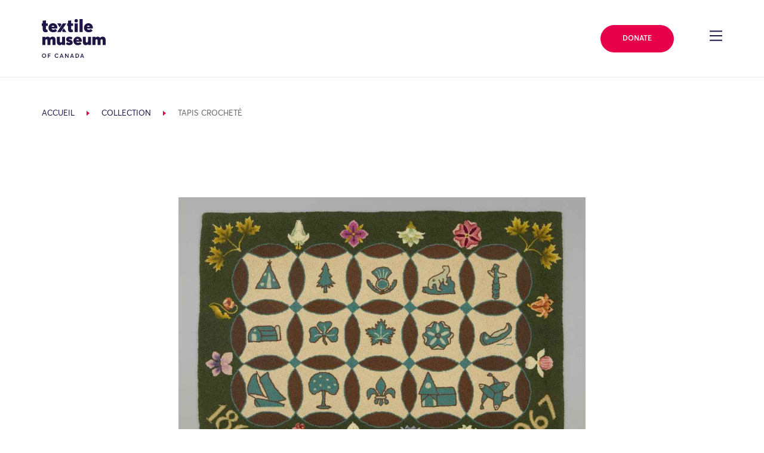

--- FILE ---
content_type: text/html; charset=UTF-8
request_url: https://collections.textilemuseum.ca/fr/collection/9045/
body_size: 23283
content:
<!DOCTYPE html>
<html lang="en-US">

<head>
	<meta charset="UTF-8">
	<meta name="viewport" content="width=device-width, initial-scale=1, shrink-to-fit=no">
	<meta name="theme-color" content="#1F1646">
	<link rel="profile" href="https://gmpg.org/xfn/11">

	<title>Collection &#8211; Textile Museum of Canada</title>
<meta name='robots' content='max-image-preview:large' />
	<style>img:is([sizes="auto" i], [sizes^="auto," i]) { contain-intrinsic-size: 3000px 1500px }</style>
	<link rel='dns-prefetch' href='//cdnjs.cloudflare.com' />
<link rel='dns-prefetch' href='//cdn.jsdelivr.net' />
<link rel='dns-prefetch' href='//use.fontawesome.com' />
<link rel="alternate" type="application/rss+xml" title="Textile Museum of Canada &raquo; Feed" href="https://textilemuseum.ca/feed/" />
<link rel="alternate" type="application/rss+xml" title="Textile Museum of Canada &raquo; Comments Feed" href="https://textilemuseum.ca/comments/feed/" />
<link rel="alternate" type="text/calendar" title="Textile Museum of Canada &raquo; iCal Feed" href="https://textilemuseum.ca/events/?ical=1" />
<script>
window._wpemojiSettings = {"baseUrl":"https:\/\/s.w.org\/images\/core\/emoji\/16.0.1\/72x72\/","ext":".png","svgUrl":"https:\/\/s.w.org\/images\/core\/emoji\/16.0.1\/svg\/","svgExt":".svg","source":{"concatemoji":"https:\/\/textilemuseum.ca\/wp-includes\/js\/wp-emoji-release.min.js?ver=6.8.3"}};
/*! This file is auto-generated */
!function(s,n){var o,i,e;function c(e){try{var t={supportTests:e,timestamp:(new Date).valueOf()};sessionStorage.setItem(o,JSON.stringify(t))}catch(e){}}function p(e,t,n){e.clearRect(0,0,e.canvas.width,e.canvas.height),e.fillText(t,0,0);var t=new Uint32Array(e.getImageData(0,0,e.canvas.width,e.canvas.height).data),a=(e.clearRect(0,0,e.canvas.width,e.canvas.height),e.fillText(n,0,0),new Uint32Array(e.getImageData(0,0,e.canvas.width,e.canvas.height).data));return t.every(function(e,t){return e===a[t]})}function u(e,t){e.clearRect(0,0,e.canvas.width,e.canvas.height),e.fillText(t,0,0);for(var n=e.getImageData(16,16,1,1),a=0;a<n.data.length;a++)if(0!==n.data[a])return!1;return!0}function f(e,t,n,a){switch(t){case"flag":return n(e,"\ud83c\udff3\ufe0f\u200d\u26a7\ufe0f","\ud83c\udff3\ufe0f\u200b\u26a7\ufe0f")?!1:!n(e,"\ud83c\udde8\ud83c\uddf6","\ud83c\udde8\u200b\ud83c\uddf6")&&!n(e,"\ud83c\udff4\udb40\udc67\udb40\udc62\udb40\udc65\udb40\udc6e\udb40\udc67\udb40\udc7f","\ud83c\udff4\u200b\udb40\udc67\u200b\udb40\udc62\u200b\udb40\udc65\u200b\udb40\udc6e\u200b\udb40\udc67\u200b\udb40\udc7f");case"emoji":return!a(e,"\ud83e\udedf")}return!1}function g(e,t,n,a){var r="undefined"!=typeof WorkerGlobalScope&&self instanceof WorkerGlobalScope?new OffscreenCanvas(300,150):s.createElement("canvas"),o=r.getContext("2d",{willReadFrequently:!0}),i=(o.textBaseline="top",o.font="600 32px Arial",{});return e.forEach(function(e){i[e]=t(o,e,n,a)}),i}function t(e){var t=s.createElement("script");t.src=e,t.defer=!0,s.head.appendChild(t)}"undefined"!=typeof Promise&&(o="wpEmojiSettingsSupports",i=["flag","emoji"],n.supports={everything:!0,everythingExceptFlag:!0},e=new Promise(function(e){s.addEventListener("DOMContentLoaded",e,{once:!0})}),new Promise(function(t){var n=function(){try{var e=JSON.parse(sessionStorage.getItem(o));if("object"==typeof e&&"number"==typeof e.timestamp&&(new Date).valueOf()<e.timestamp+604800&&"object"==typeof e.supportTests)return e.supportTests}catch(e){}return null}();if(!n){if("undefined"!=typeof Worker&&"undefined"!=typeof OffscreenCanvas&&"undefined"!=typeof URL&&URL.createObjectURL&&"undefined"!=typeof Blob)try{var e="postMessage("+g.toString()+"("+[JSON.stringify(i),f.toString(),p.toString(),u.toString()].join(",")+"));",a=new Blob([e],{type:"text/javascript"}),r=new Worker(URL.createObjectURL(a),{name:"wpTestEmojiSupports"});return void(r.onmessage=function(e){c(n=e.data),r.terminate(),t(n)})}catch(e){}c(n=g(i,f,p,u))}t(n)}).then(function(e){for(var t in e)n.supports[t]=e[t],n.supports.everything=n.supports.everything&&n.supports[t],"flag"!==t&&(n.supports.everythingExceptFlag=n.supports.everythingExceptFlag&&n.supports[t]);n.supports.everythingExceptFlag=n.supports.everythingExceptFlag&&!n.supports.flag,n.DOMReady=!1,n.readyCallback=function(){n.DOMReady=!0}}).then(function(){return e}).then(function(){var e;n.supports.everything||(n.readyCallback(),(e=n.source||{}).concatemoji?t(e.concatemoji):e.wpemoji&&e.twemoji&&(t(e.twemoji),t(e.wpemoji)))}))}((window,document),window._wpemojiSettings);
</script>
<link rel='stylesheet' id='tribe-events-pro-mini-calendar-block-styles-css' href='https://textilemuseum.ca/wp-content/plugins/events-calendar-pro/build/css/tribe-events-pro-mini-calendar-block.css?ver=7.6.3' media='all' />
<style id='wp-emoji-styles-inline-css'>

	img.wp-smiley, img.emoji {
		display: inline !important;
		border: none !important;
		box-shadow: none !important;
		height: 1em !important;
		width: 1em !important;
		margin: 0 0.07em !important;
		vertical-align: -0.1em !important;
		background: none !important;
		padding: 0 !important;
	}
</style>
<style id='classic-theme-styles-inline-css'>
/*! This file is auto-generated */
.wp-block-button__link{color:#fff;background-color:#32373c;border-radius:9999px;box-shadow:none;text-decoration:none;padding:calc(.667em + 2px) calc(1.333em + 2px);font-size:1.125em}.wp-block-file__button{background:#32373c;color:#fff;text-decoration:none}
</style>
<style id='global-styles-inline-css'>
:root{--wp--preset--aspect-ratio--square: 1;--wp--preset--aspect-ratio--4-3: 4/3;--wp--preset--aspect-ratio--3-4: 3/4;--wp--preset--aspect-ratio--3-2: 3/2;--wp--preset--aspect-ratio--2-3: 2/3;--wp--preset--aspect-ratio--16-9: 16/9;--wp--preset--aspect-ratio--9-16: 9/16;--wp--preset--color--black: #000000;--wp--preset--color--cyan-bluish-gray: #abb8c3;--wp--preset--color--white: #fff;--wp--preset--color--pale-pink: #f78da7;--wp--preset--color--vivid-red: #cf2e2e;--wp--preset--color--luminous-vivid-orange: #ff6900;--wp--preset--color--luminous-vivid-amber: #fcb900;--wp--preset--color--light-green-cyan: #7bdcb5;--wp--preset--color--vivid-green-cyan: #00d084;--wp--preset--color--pale-cyan-blue: #8ed1fc;--wp--preset--color--vivid-cyan-blue: #0693e3;--wp--preset--color--vivid-purple: #9b51e0;--wp--preset--color--blue: #007bff;--wp--preset--color--indigo: #6610f2;--wp--preset--color--purple: #5533ff;--wp--preset--color--pink: #e83e8c;--wp--preset--color--red: #dc3545;--wp--preset--color--orange: #fd7e14;--wp--preset--color--yellow: #ffc107;--wp--preset--color--green: #28a745;--wp--preset--color--teal: #20c997;--wp--preset--color--cyan: #17a2b8;--wp--preset--color--gray: #6c757d;--wp--preset--color--gray-dark: #343a40;--wp--preset--gradient--vivid-cyan-blue-to-vivid-purple: linear-gradient(135deg,rgba(6,147,227,1) 0%,rgb(155,81,224) 100%);--wp--preset--gradient--light-green-cyan-to-vivid-green-cyan: linear-gradient(135deg,rgb(122,220,180) 0%,rgb(0,208,130) 100%);--wp--preset--gradient--luminous-vivid-amber-to-luminous-vivid-orange: linear-gradient(135deg,rgba(252,185,0,1) 0%,rgba(255,105,0,1) 100%);--wp--preset--gradient--luminous-vivid-orange-to-vivid-red: linear-gradient(135deg,rgba(255,105,0,1) 0%,rgb(207,46,46) 100%);--wp--preset--gradient--very-light-gray-to-cyan-bluish-gray: linear-gradient(135deg,rgb(238,238,238) 0%,rgb(169,184,195) 100%);--wp--preset--gradient--cool-to-warm-spectrum: linear-gradient(135deg,rgb(74,234,220) 0%,rgb(151,120,209) 20%,rgb(207,42,186) 40%,rgb(238,44,130) 60%,rgb(251,105,98) 80%,rgb(254,248,76) 100%);--wp--preset--gradient--blush-light-purple: linear-gradient(135deg,rgb(255,206,236) 0%,rgb(152,150,240) 100%);--wp--preset--gradient--blush-bordeaux: linear-gradient(135deg,rgb(254,205,165) 0%,rgb(254,45,45) 50%,rgb(107,0,62) 100%);--wp--preset--gradient--luminous-dusk: linear-gradient(135deg,rgb(255,203,112) 0%,rgb(199,81,192) 50%,rgb(65,88,208) 100%);--wp--preset--gradient--pale-ocean: linear-gradient(135deg,rgb(255,245,203) 0%,rgb(182,227,212) 50%,rgb(51,167,181) 100%);--wp--preset--gradient--electric-grass: linear-gradient(135deg,rgb(202,248,128) 0%,rgb(113,206,126) 100%);--wp--preset--gradient--midnight: linear-gradient(135deg,rgb(2,3,129) 0%,rgb(40,116,252) 100%);--wp--preset--font-size--small: 13px;--wp--preset--font-size--medium: 20px;--wp--preset--font-size--large: 36px;--wp--preset--font-size--x-large: 42px;--wp--preset--spacing--20: 0.44rem;--wp--preset--spacing--30: 0.67rem;--wp--preset--spacing--40: 1rem;--wp--preset--spacing--50: 1.5rem;--wp--preset--spacing--60: 2.25rem;--wp--preset--spacing--70: 3.38rem;--wp--preset--spacing--80: 5.06rem;--wp--preset--shadow--natural: 6px 6px 9px rgba(0, 0, 0, 0.2);--wp--preset--shadow--deep: 12px 12px 50px rgba(0, 0, 0, 0.4);--wp--preset--shadow--sharp: 6px 6px 0px rgba(0, 0, 0, 0.2);--wp--preset--shadow--outlined: 6px 6px 0px -3px rgba(255, 255, 255, 1), 6px 6px rgba(0, 0, 0, 1);--wp--preset--shadow--crisp: 6px 6px 0px rgba(0, 0, 0, 1);}:where(.is-layout-flex){gap: 0.5em;}:where(.is-layout-grid){gap: 0.5em;}body .is-layout-flex{display: flex;}.is-layout-flex{flex-wrap: wrap;align-items: center;}.is-layout-flex > :is(*, div){margin: 0;}body .is-layout-grid{display: grid;}.is-layout-grid > :is(*, div){margin: 0;}:where(.wp-block-columns.is-layout-flex){gap: 2em;}:where(.wp-block-columns.is-layout-grid){gap: 2em;}:where(.wp-block-post-template.is-layout-flex){gap: 1.25em;}:where(.wp-block-post-template.is-layout-grid){gap: 1.25em;}.has-black-color{color: var(--wp--preset--color--black) !important;}.has-cyan-bluish-gray-color{color: var(--wp--preset--color--cyan-bluish-gray) !important;}.has-white-color{color: var(--wp--preset--color--white) !important;}.has-pale-pink-color{color: var(--wp--preset--color--pale-pink) !important;}.has-vivid-red-color{color: var(--wp--preset--color--vivid-red) !important;}.has-luminous-vivid-orange-color{color: var(--wp--preset--color--luminous-vivid-orange) !important;}.has-luminous-vivid-amber-color{color: var(--wp--preset--color--luminous-vivid-amber) !important;}.has-light-green-cyan-color{color: var(--wp--preset--color--light-green-cyan) !important;}.has-vivid-green-cyan-color{color: var(--wp--preset--color--vivid-green-cyan) !important;}.has-pale-cyan-blue-color{color: var(--wp--preset--color--pale-cyan-blue) !important;}.has-vivid-cyan-blue-color{color: var(--wp--preset--color--vivid-cyan-blue) !important;}.has-vivid-purple-color{color: var(--wp--preset--color--vivid-purple) !important;}.has-black-background-color{background-color: var(--wp--preset--color--black) !important;}.has-cyan-bluish-gray-background-color{background-color: var(--wp--preset--color--cyan-bluish-gray) !important;}.has-white-background-color{background-color: var(--wp--preset--color--white) !important;}.has-pale-pink-background-color{background-color: var(--wp--preset--color--pale-pink) !important;}.has-vivid-red-background-color{background-color: var(--wp--preset--color--vivid-red) !important;}.has-luminous-vivid-orange-background-color{background-color: var(--wp--preset--color--luminous-vivid-orange) !important;}.has-luminous-vivid-amber-background-color{background-color: var(--wp--preset--color--luminous-vivid-amber) !important;}.has-light-green-cyan-background-color{background-color: var(--wp--preset--color--light-green-cyan) !important;}.has-vivid-green-cyan-background-color{background-color: var(--wp--preset--color--vivid-green-cyan) !important;}.has-pale-cyan-blue-background-color{background-color: var(--wp--preset--color--pale-cyan-blue) !important;}.has-vivid-cyan-blue-background-color{background-color: var(--wp--preset--color--vivid-cyan-blue) !important;}.has-vivid-purple-background-color{background-color: var(--wp--preset--color--vivid-purple) !important;}.has-black-border-color{border-color: var(--wp--preset--color--black) !important;}.has-cyan-bluish-gray-border-color{border-color: var(--wp--preset--color--cyan-bluish-gray) !important;}.has-white-border-color{border-color: var(--wp--preset--color--white) !important;}.has-pale-pink-border-color{border-color: var(--wp--preset--color--pale-pink) !important;}.has-vivid-red-border-color{border-color: var(--wp--preset--color--vivid-red) !important;}.has-luminous-vivid-orange-border-color{border-color: var(--wp--preset--color--luminous-vivid-orange) !important;}.has-luminous-vivid-amber-border-color{border-color: var(--wp--preset--color--luminous-vivid-amber) !important;}.has-light-green-cyan-border-color{border-color: var(--wp--preset--color--light-green-cyan) !important;}.has-vivid-green-cyan-border-color{border-color: var(--wp--preset--color--vivid-green-cyan) !important;}.has-pale-cyan-blue-border-color{border-color: var(--wp--preset--color--pale-cyan-blue) !important;}.has-vivid-cyan-blue-border-color{border-color: var(--wp--preset--color--vivid-cyan-blue) !important;}.has-vivid-purple-border-color{border-color: var(--wp--preset--color--vivid-purple) !important;}.has-vivid-cyan-blue-to-vivid-purple-gradient-background{background: var(--wp--preset--gradient--vivid-cyan-blue-to-vivid-purple) !important;}.has-light-green-cyan-to-vivid-green-cyan-gradient-background{background: var(--wp--preset--gradient--light-green-cyan-to-vivid-green-cyan) !important;}.has-luminous-vivid-amber-to-luminous-vivid-orange-gradient-background{background: var(--wp--preset--gradient--luminous-vivid-amber-to-luminous-vivid-orange) !important;}.has-luminous-vivid-orange-to-vivid-red-gradient-background{background: var(--wp--preset--gradient--luminous-vivid-orange-to-vivid-red) !important;}.has-very-light-gray-to-cyan-bluish-gray-gradient-background{background: var(--wp--preset--gradient--very-light-gray-to-cyan-bluish-gray) !important;}.has-cool-to-warm-spectrum-gradient-background{background: var(--wp--preset--gradient--cool-to-warm-spectrum) !important;}.has-blush-light-purple-gradient-background{background: var(--wp--preset--gradient--blush-light-purple) !important;}.has-blush-bordeaux-gradient-background{background: var(--wp--preset--gradient--blush-bordeaux) !important;}.has-luminous-dusk-gradient-background{background: var(--wp--preset--gradient--luminous-dusk) !important;}.has-pale-ocean-gradient-background{background: var(--wp--preset--gradient--pale-ocean) !important;}.has-electric-grass-gradient-background{background: var(--wp--preset--gradient--electric-grass) !important;}.has-midnight-gradient-background{background: var(--wp--preset--gradient--midnight) !important;}.has-small-font-size{font-size: var(--wp--preset--font-size--small) !important;}.has-medium-font-size{font-size: var(--wp--preset--font-size--medium) !important;}.has-large-font-size{font-size: var(--wp--preset--font-size--large) !important;}.has-x-large-font-size{font-size: var(--wp--preset--font-size--x-large) !important;}
:where(.wp-block-post-template.is-layout-flex){gap: 1.25em;}:where(.wp-block-post-template.is-layout-grid){gap: 1.25em;}
:where(.wp-block-columns.is-layout-flex){gap: 2em;}:where(.wp-block-columns.is-layout-grid){gap: 2em;}
:root :where(.wp-block-pullquote){font-size: 1.5em;line-height: 1.6;}
</style>
<link rel='stylesheet' id='wpvrfontawesome-css' href='https://use.fontawesome.com/releases/v6.5.1/css/all.css?ver=8.5.36' media='all' />
<link rel='stylesheet' id='panellium-css-css' href='https://textilemuseum.ca/wp-content/plugins/wpvr/public/lib/pannellum/src/css/pannellum.css?ver=1' media='all' />
<link rel='stylesheet' id='videojs-css-css' href='https://textilemuseum.ca/wp-content/plugins/wpvr/public/lib/pannellum/src/css/video-js.css?ver=1' media='all' />
<link rel='stylesheet' id='videojs-vr-css-css' href='https://textilemuseum.ca/wp-content/plugins/wpvr/public/lib/videojs-vr/videojs-vr.css?ver=1' media='all' />
<link rel='stylesheet' id='owl-css-css' href='https://textilemuseum.ca/wp-content/plugins/wpvr/public/css/owl.carousel.css?ver=8.5.36' media='all' />
<link rel='stylesheet' id='wpvr-css' href='https://textilemuseum.ca/wp-content/plugins/wpvr/public/css/wpvr-public.css?ver=8.5.36' media='all' />
<link integrity='sha256-UK1EiopXIL+KVhfbFa8xrmAWPeBjMVdvYMYkTAEv/HI=' crossorigin='anonymous' defer='defer'rel='stylesheet' id='slick-css-css' href='https://cdnjs.cloudflare.com/ajax/libs/slick-carousel/1.9.0/slick.min.css?ver=6.8.3' media='all' />
<link defer='defer'rel='stylesheet' id='child-understrap-styles-css' href='https://textilemuseum.ca/wp-content/themes/understrap-child/css/child-theme.min.css?ver=0.5.5' media='all' />
<script src="https://textilemuseum.ca/wp-content/plugins/wpvr/public/lib/pannellum/src/js/pannellum.js?ver=1" id="panellium-js-js"></script>
<script src="https://textilemuseum.ca/wp-content/plugins/wpvr/public/lib/pannellum/src/js/libpannellum.js?ver=1" id="panelliumlib-js-js"></script>
<script src="https://textilemuseum.ca/wp-content/plugins/wpvr/public/js/video.js?ver=1" id="videojs-js-js"></script>
<script src="https://textilemuseum.ca/wp-content/plugins/wpvr/public/lib/videojs-vr/videojs-vr.js?ver=1" id="videojsvr-js-js"></script>
<script src="https://textilemuseum.ca/wp-content/plugins/wpvr/public/lib/pannellum/src/js/videojs-pannellum-plugin.js?ver=1" id="panelliumvid-js-js"></script>
<script src="https://textilemuseum.ca/wp-includes/js/jquery/jquery.min.js?ver=3.7.1" id="jquery-core-js"></script>
<script defer='defer'src="https://textilemuseum.ca/wp-includes/js/jquery/jquery-migrate.min.js?ver=3.4.1" id="jquery-migrate-js"></script>
<script src="https://textilemuseum.ca/wp-content/plugins/wpvr/public/js/owl.carousel.js?ver=6.8.3" id="owl-js-js"></script>
<script src="https://textilemuseum.ca/wp-content/plugins/wpvr/public/js/jquery.cookie.js?ver=1" id="jquery_cookie-js"></script>
<script integrity='sha256-lPE3wjN2a7ABWHbGz7+MKBJaykyzqCbU96BJWjio86U=' crossorigin='anonymous' defer='defer'src="https://cdnjs.cloudflare.com/ajax/libs/gsap/2.1.3/TweenMax.min.js?ver=6.8.3" id="gsap-tweenmax-js-js"></script>
<script integrity='sha256-NXRS8qVcmZ3dOv3LziwznUHPegFhPZ1F/4inU7uC8h0=' crossorigin='anonymous' defer='defer'src="https://cdnjs.cloudflare.com/ajax/libs/slick-carousel/1.9.0/slick.min.js?ver=6.8.3" id="slick-js-js"></script>
<script integrity='sha256-NyF8/ts5NW0qD9MX5Kjuh9Il9DZOOvx0c6tajn2X7GQ=' crossorigin='anonymous' defer='defer'src="https://cdnjs.cloudflare.com/ajax/libs/object-fit-images/3.2.4/ofi.min.js?ver=6.8.3" id="object-fit-images-js-js"></script>
<script crossorigin='anonymous' defer='defer'src="https://cdn.jsdelivr.net/npm/pretty-dropdowns@4.17.0/dist/js/jquery.prettydropdowns.min.js?ver=6.8.3" id="pretty-dropdown-js-js"></script>
<script src="https://cdn.jsdelivr.net/npm/simplebar@latest/dist/simplebar.min.js?ver=6.8.3" id="simple-bar-js"></script>
<script defer='defer'src="https://textilemuseum.ca/wp-content/themes/understrap-child/js/collections/main.js?ver=0.5.5" id="collections-main-js"></script>
<script defer='defer'src="https://textilemuseum.ca/wp-content/themes/understrap-child/js/collections/ZoomifyImageViewerPro-min.js?ver=0.5.5" id="zoomify-js"></script>
<script defer='defer'src="https://textilemuseum.ca/wp-content/themes/understrap-child/js/collections/vendor/intersection-observer.js?ver=0.5.5" id="intersection-observer-polyfill-js"></script>
<script defer='defer'src="https://textilemuseum.ca/wp-content/themes/understrap-child/js/collections/tmCustomZIFProcessor.js?ver=0.5.5" id="collections-custom-zif-processor-js"></script>
<link rel="https://api.w.org/" href="https://textilemuseum.ca/wp-json/" /><link rel="alternate" title="JSON" type="application/json" href="https://textilemuseum.ca/wp-json/wp/v2/pages/727" /><link rel="EditURI" type="application/rsd+xml" title="RSD" href="https://textilemuseum.ca/xmlrpc.php?rsd" />
<meta name="generator" content="WordPress 6.8.3" />
<link rel="canonical" href="https://collections.textilemuseum.ca/" />
<link rel='shortlink' href='https://textilemuseum.ca/?p=727' />
<link rel="alternate" title="oEmbed (JSON)" type="application/json+oembed" href="https://textilemuseum.ca/wp-json/oembed/1.0/embed?url=https%3A%2F%2Fcollections.textilemuseum.ca%2F" />
<link rel="alternate" title="oEmbed (XML)" type="text/xml+oembed" href="https://textilemuseum.ca/wp-json/oembed/1.0/embed?url=https%3A%2F%2Fcollections.textilemuseum.ca%2F&#038;format=xml" />
<meta name="tec-api-version" content="v1"><meta name="tec-api-origin" content="https://textilemuseum.ca"><link rel="alternate" href="https://textilemuseum.ca/wp-json/tribe/events/v1/" /><meta name="mobile-web-app-capable" content="yes">
<meta name="apple-mobile-web-app-capable" content="yes">
<meta name="apple-mobile-web-app-title" content="Textile Museum of Canada - ">
<style>.recentcomments a{display:inline !important;padding:0 !important;margin:0 !important;}</style><style type="text/css">.broken_link, a.broken_link {
	text-decoration: line-through;
}</style><link rel="icon" href="https://textilemuseum.ca/wp-content/uploads/2020/02/cropped-textile_favicon-32x32.png" sizes="32x32" />
<link rel="icon" href="https://textilemuseum.ca/wp-content/uploads/2020/02/cropped-textile_favicon-192x192.png" sizes="192x192" />
<link rel="apple-touch-icon" href="https://textilemuseum.ca/wp-content/uploads/2020/02/cropped-textile_favicon-180x180.png" />
<meta name="msapplication-TileImage" content="https://textilemuseum.ca/wp-content/uploads/2020/02/cropped-textile_favicon-270x270.png" />
		<style id="wp-custom-css">
			/* Social Being - move to stylesheet*/

.card__event-tag--social-being {
	background-color: #32d9c3;
}

.social-being .h1--alt span.h1__text {
    -ms-flex-wrap: none !important;
    flex-wrap: none !important;
}

.social-being .page-intro--style-2 .page-intro__breadcrumb-wrapper .breadcrumb span {
color: #410099 !important; 
}

.social-being h1, .social-being .page-intro--style-2 .page-intro__side-wrapper h4, .social-being .page-intro__side-wrapper .text-group--heading_tag-h4 p  {
	color: #1d1645 !important;
}

.social-being .h1--alt span.h1__underlines {
	background-image: none !important;
}

.social-being .h1--alt span.h1__underlines:nth-child(2) {
	border-bottom: 2px solid #1d1645;
}

.social-being a.link::before {
	border-bottom: 0px !important;
}

.social-being .anchor__display-id, .social-being .text-secondary {
  color: #32d9c3 !important;
}

.social-being .h1--alt span.h1__underlines {
  background-image: linear-gradient(0deg,#1d1645 2px,transparent 2.4px);
}
}

.social-being .card__event-tag--program {
  background-color: #32d9c3 !important;
	color: #1f1646 !important;
}

.social-being .card__event-tag--exhibition, .social-being .card__event-tag--program {
    background-color: #32d9c3 !important;
	color: #1f1646 !important;
}

.social-being .page-intro--style-2 .page-intro__menu-inner-wrapper .decor-wrapper::before {
	background-image: url("data:image/svg+xml,%3Csvg xmlns='http://www.w3.org/2000/svg' viewBox='0 0 36.04 36.52'%3E%3Cpath fill='%231d1645' d='M30.87 0h-1.45v12.61h1.45V0zM20.63 17.49l-.01 1.55h15.42l-.01-1.54-15.4-.01zM6.62.01L5.16 0v12.61h1.45V.01zm12.17 26V10.52h-1.54v15.49h1.54zm7.69-19.76H9.55v1.46h16.93V6.25zm2.93 30.27h1.45v-12.6h-1.45v12.6zm-14-19.03H0v1.54h15.41v-1.54zM5.16 36.52h1.45l.01-12.61H5.16v12.61zm4.39-6.25h16.93v-1.46H9.55v1.46z'/%3E%3C/svg%3E") !important;
}

.social-being .page-intro--style-2 .page-intro__outer-decor-wrapper .decor-wrapper::before {
	background-image: url("data:image/svg+xml,%3Csvg xmlns='http://www.w3.org/2000/svg' width='18.89' height='18.9'%3E%3Cpath d='M17.08 6.42a8.307 8.307 0 00-1.76-2.64 8.108 8.108 0 00-2.65-1.77 8.68 8.68 0 00-.98-.33c-.11-.52-.18-1.06-.18-1.61V0H10.86v.07c0 .5.05.98.14 1.45-.47-.09-.94-.14-1.44-.14-.49 0-.98.05-1.44.14.08-.47.13-.95.13-1.44V0H7.6v.08c0 .55-.06 1.08-.17 1.59-.34.1-.66.2-.98.33-.99.42-1.9 1.03-2.65 1.78-.75.74-1.35 1.64-1.77 2.63-.13.32-.23.64-.32.98-.52.11-1.05.17-1.61.17-.03 0-.07-.01-.1-.01v.65c.03 0 .07.01.1.01.5 0 .98-.05 1.45-.14-.09.48-.14.96-.14 1.45 0 .5.05.98.14 1.45-.47-.09-.94-.14-1.44-.14-.04 0-.07 0-.11.01v.66c.04 0 .07-.01.11-.01.55 0 1.08.06 1.59.17.1.34.2.66.33.97.42.99 1.01 1.89 1.76 2.64.76.76 1.65 1.37 2.65 1.77.32.13.65.23.98.33.11.49.17 1 .18 1.53h.65c-.01-.47-.05-.92-.13-1.37.47.08.94.14 1.44.14s.98-.05 1.45-.14c-.08.45-.13.91-.13 1.37h.65c.01-.53.07-1.04.17-1.53.33-.09.66-.19.97-.32.99-.41 1.9-1.01 2.65-1.76a7.913 7.913 0 002.1-3.63c.48-.1.97-.16 1.48-.17V10.83c-.45.01-.89.06-1.32.14.08-.47.13-.95.13-1.44 0-.5-.05-.98-.14-1.46.43.08.87.13 1.33.14V7.56c-.51-.01-1.01-.07-1.49-.17-.1-.33-.2-.66-.33-.97zm-4.65-3.81c.91.38 1.73.94 2.42 1.63a7.32 7.32 0 011.82 2.95c-.18-.06-.36-.12-.54-.19-.91-.38-1.72-.94-2.41-1.63a7.359 7.359 0 01-1.64-2.42c-.07-.17-.13-.35-.19-.53.18.06.36.12.54.19zm-9.8 4.05c.39-.92.94-1.74 1.64-2.43.69-.69 1.51-1.25 2.42-1.63.18-.07.36-.13.54-.19-.06.18-.12.37-.2.55-.38.89-.93 1.73-1.64 2.41C4.7 6.06 3.88 6.62 2.97 7c-.17.07-.35.13-.53.19.06-.18.12-.36.19-.53zm4.05 9.78c-.91-.38-1.72-.94-2.41-1.63a7.359 7.359 0 01-1.64-2.42c-.07-.17-.13-.35-.19-.53.18.06.36.12.54.19.91.39 1.73.95 2.42 1.64.7.69 1.25 1.51 1.63 2.43.07.17.13.34.18.51-.17-.05-.35-.11-.53-.19zm9.8-4.04c-.38.9-.93 1.73-1.64 2.42-.69.69-1.51 1.25-2.42 1.62-.17.07-.35.13-.53.19.06-.18.12-.35.19-.52.39-.92.94-1.74 1.64-2.43.69-.69 1.51-1.25 2.42-1.63.17-.07.35-.13.54-.19-.06.18-.12.36-.2.54zm.4-1.27c-.33.09-.66.19-.98.32-.99.42-1.9 1.02-2.65 1.77s-1.36 1.64-1.77 2.64c-.13.32-.23.64-.32.98-.52.11-1.05.18-1.61.18-.55 0-1.08-.06-1.6-.18-.09-.33-.19-.65-.32-.97a8.307 8.307 0 00-1.76-2.64 8.108 8.108 0 00-2.65-1.77 8.68 8.68 0 00-.98-.33c-.11-.52-.18-1.06-.18-1.61s.06-1.09.18-1.6a8.187 8.187 0 003.62-2.09c.76-.75 1.36-1.64 1.77-2.63.13-.32.24-.65.33-.99.52-.11 1.05-.17 1.6-.17s1.08.06 1.6.18c.09.33.19.66.32.97.42.99 1.01 1.89 1.76 2.64.76.75 1.66 1.36 2.65 1.76.32.13.65.23.98.33.11.52.18 1.06.18 1.61s-.06 1.08-.17 1.6z' fill='%231d1645'/%3E%3C/svg%3E") !important;
}

.social-being .h1__underlines:nth-of-type(2) {
  display: none;
}

.social-being .page-intro--style-2 {
	background-image: linear-gradient(to right,#32d9c3 75%,transparent 75%),linear-gradient(to right,#32d9c3,#32d9c3);
}

.social-being .zig-zag-columns__row--style-19:nth-child(2) .image-wrapper--has_decor, .social-being .zig-zag-columns__row--style-19:nth-child(4) .image-wrapper--has_decor, .social-being .zig-zag-columns__row--style-19:nth-child(6) .image-wrapper--has_decor {
	order: 1 !important;
	margin-left: 0px;
	margin-right: 8.33333%;
}

/* Change page id target below.. */

.page-id-7028 .zig-zag-columns__row--style-16 .image-wrapper--has_decor {
	order: 2 !important;
	margin-left: 0px;
}

.page-id-7028 .zig-zag-columns__row--style-16 .zig-zag-columns__text-wrapper {
	margin-left: 0px !important;
}

.page-id-7028 .zig-zag-columns__row--style-16 .image-wrapper .image-wrapper__inner .decor-wrapper::before {
  padding-top: 882.584% !important;
  width: 862.582% !important;
  margin: -1058.206% 580.344% 0  !important;
}

.social-being .zig-zag-columns__row--style-16 .image-wrapper .image-wrapper__inner .decor-wrapper::before {
padding-top: 882.584%;
width: 862.582%;
margin: -782.206% -580.344% 0;
margin-right: -602.344%;
}

.social-being .anchor-menu--style-list .anchor-menu__item-name > span {
white-space: normal !important;
text-decoration-line: underline;
text-underline-offset: 8px;
line-height: 2;
}

.social-being .wp-block-embed__wrapper {
	text-align: center;
}

.social-being .section-header h2 {
  margin-bottom: 2em;
}

.social-being .anchor-menu--style-list .anchor-menu__item-name > span::before {
	border-bottom: none !important;
}

/*inner*/

.social-being .page-intro__body-wrapper p, .social-being .zig-zag-columns__text-inner-wrapper p, .social-being .section-header--heading_tag-h2 p, .social-being .text-group--heading_tag-strong p, .social-being .row--layout-9 p, .social-being .section-header--heading_tag-h3 p, .social-being .text-group--heading_tag-h3 p {
	color: #666666 !important;
}

.social-being .text-group--heading_tag-h3 h3 {
	margin-top: 45px;
	text-align: center;
}

.social-being h2#programs {
	text-align: center;
}

/* .social-being .image-wrapper img {
	height: unset;
}
 */
.social-being .page-intro--style-6 .page-intro__menu-inner-wrapper .decor-wrapper::before {
	    background-image: url("data:image/svg+xml,%3Csvg xmlns='http://www.w3.org/2000/svg' width='18.89' height='18.9'%3E%3Cpath d='M17.08 6.42a8.307 8.307 0 00-1.76-2.64 8.108 8.108 0 00-2.65-1.77 8.68 8.68 0 00-.98-.33c-.11-.52-.18-1.06-.18-1.61V0H10.86v.07c0 .5.05.98.14 1.45-.47-.09-.94-.14-1.44-.14-.49 0-.98.05-1.44.14.08-.47.13-.95.13-1.44V0H7.6v.08c0 .55-.06 1.08-.17 1.59-.34.1-.66.2-.98.33-.99.42-1.9 1.03-2.65 1.78-.75.74-1.35 1.64-1.77 2.63-.13.32-.23.64-.32.98-.52.11-1.05.17-1.61.17-.03 0-.07-.01-.1-.01v.65c.03 0 .07.01.1.01.5 0 .98-.05 1.45-.14-.09.48-.14.96-.14 1.45 0 .5.05.98.14 1.45-.47-.09-.94-.14-1.44-.14-.04 0-.07 0-.11.01v.66c.04 0 .07-.01.11-.01.55 0 1.08.06 1.59.17.1.34.2.66.33.97.42.99 1.01 1.89 1.76 2.64.76.76 1.65 1.37 2.65 1.77.32.13.65.23.98.33.11.49.17 1 .18 1.53h.65c-.01-.47-.05-.92-.13-1.37.47.08.94.14 1.44.14s.98-.05 1.45-.14c-.08.45-.13.91-.13 1.37h.65c.01-.53.07-1.04.17-1.53.33-.09.66-.19.97-.32.99-.41 1.9-1.01 2.65-1.76a7.913 7.913 0 002.1-3.63c.48-.1.97-.16 1.48-.17V10.83c-.45.01-.89.06-1.32.14.08-.47.13-.95.13-1.44 0-.5-.05-.98-.14-1.46.43.08.87.13 1.33.14V7.56c-.51-.01-1.01-.07-1.49-.17-.1-.33-.2-.66-.33-.97zm-4.65-3.81c.91.38 1.73.94 2.42 1.63a7.32 7.32 0 011.82 2.95c-.18-.06-.36-.12-.54-.19-.91-.38-1.72-.94-2.41-1.63a7.359 7.359 0 01-1.64-2.42c-.07-.17-.13-.35-.19-.53.18.06.36.12.54.19zm-9.8 4.05c.39-.92.94-1.74 1.64-2.43.69-.69 1.51-1.25 2.42-1.63.18-.07.36-.13.54-.19-.06.18-.12.37-.2.55-.38.89-.93 1.73-1.64 2.41C4.7 6.06 3.88 6.62 2.97 7c-.17.07-.35.13-.53.19.06-.18.12-.36.19-.53zm4.05 9.78c-.91-.38-1.72-.94-2.41-1.63a7.359 7.359 0 01-1.64-2.42c-.07-.17-.13-.35-.19-.53.18.06.36.12.54.19.91.39 1.73.95 2.42 1.64.7.69 1.25 1.51 1.63 2.43.07.17.13.34.18.51-.17-.05-.35-.11-.53-.19zm9.8-4.04c-.38.9-.93 1.73-1.64 2.42-.69.69-1.51 1.25-2.42 1.62-.17.07-.35.13-.53.19.06-.18.12-.35.19-.52.39-.92.94-1.74 1.64-2.43.69-.69 1.51-1.25 2.42-1.63.17-.07.35-.13.54-.19-.06.18-.12.36-.2.54zm.4-1.27c-.33.09-.66.19-.98.32-.99.42-1.9 1.02-2.65 1.77s-1.36 1.64-1.77 2.64c-.13.32-.23.64-.32.98-.52.11-1.05.18-1.61.18-.55 0-1.08-.06-1.6-.18-.09-.33-.19-.65-.32-.97a8.307 8.307 0 00-1.76-2.64 8.108 8.108 0 00-2.65-1.77 8.68 8.68 0 00-.98-.33c-.11-.52-.18-1.06-.18-1.61s.06-1.09.18-1.6a8.187 8.187 0 003.62-2.09c.76-.75 1.36-1.64 1.77-2.63.13-.32.24-.65.33-.99.52-.11 1.05-.17 1.6-.17s1.08.06 1.6.18c.09.33.19.66.32.97.42.99 1.01 1.89 1.76 2.64.76.75 1.66 1.36 2.65 1.76.32.13.65.23.98.33.11.52.18 1.06.18 1.61s-.06 1.08-.17 1.6z' fill='%231d1645'/%3E%3C/svg%3E");
}

.social-being .zig-zag-columns__row--style-18 .decor-wrapper::before, .social-being .zig-zag-columns__row--style-16 .image-wrapper .image-wrapper__inner .decor-wrapper::before {
	background-color: #2ED9C3;
}

.social-being .page-intro--style-6, .social-being .page-intro--style-7 {
	background-image: linear-gradient(to right,transparent 75%,#2ED9C3 75%),linear-gradient(to right,#2ED9C3,#2ED9C3) !important;
}

.social-being .zig-zag-columns__row--style-16 .image-wrapper .image-wrapper__inner .decor-wrapper::before {
padding-top: 882.584%;
width: 862.582%;
margin: -782.206% -580.344% 0;
margin-right: -602.344%;
}
}

.social-being .page-intro--style-6 .page-intro__menu-inner-wrapper .decor-wrapper::before {
	background-image: url("data:image/svg+xml,%3Csvg xmlns='http://www.w3.org/2000/svg' width='18.89' height='18.9'%3E%3Cpath d='M17.08 6.42a8.307 8.307 0 00-1.76-2.64 8.108 8.108 0 00-2.65-1.77 8.68 8.68 0 00-.98-.33c-.11-.52-.18-1.06-.18-1.61V0H10.86v.07c0 .5.05.98.14 1.45-.47-.09-.94-.14-1.44-.14-.49 0-.98.05-1.44.14.08-.47.13-.95.13-1.44V0H7.6v.08c0 .55-.06 1.08-.17 1.59-.34.1-.66.2-.98.33-.99.42-1.9 1.03-2.65 1.78-.75.74-1.35 1.64-1.77 2.63-.13.32-.23.64-.32.98-.52.11-1.05.17-1.61.17-.03 0-.07-.01-.1-.01v.65c.03 0 .07.01.1.01.5 0 .98-.05 1.45-.14-.09.48-.14.96-.14 1.45 0 .5.05.98.14 1.45-.47-.09-.94-.14-1.44-.14-.04 0-.07 0-.11.01v.66c.04 0 .07-.01.11-.01.55 0 1.08.06 1.59.17.1.34.2.66.33.97.42.99 1.01 1.89 1.76 2.64.76.76 1.65 1.37 2.65 1.77.32.13.65.23.98.33.11.49.17 1 .18 1.53h.65c-.01-.47-.05-.92-.13-1.37.47.08.94.14 1.44.14s.98-.05 1.45-.14c-.08.45-.13.91-.13 1.37h.65c.01-.53.07-1.04.17-1.53.33-.09.66-.19.97-.32.99-.41 1.9-1.01 2.65-1.76a7.913 7.913 0 002.1-3.63c.48-.1.97-.16 1.48-.17V10.83c-.45.01-.89.06-1.32.14.08-.47.13-.95.13-1.44 0-.5-.05-.98-.14-1.46.43.08.87.13 1.33.14V7.56c-.51-.01-1.01-.07-1.49-.17-.1-.33-.2-.66-.33-.97zm-4.65-3.81c.91.38 1.73.94 2.42 1.63a7.32 7.32 0 011.82 2.95c-.18-.06-.36-.12-.54-.19-.91-.38-1.72-.94-2.41-1.63a7.359 7.359 0 01-1.64-2.42c-.07-.17-.13-.35-.19-.53.18.06.36.12.54.19zm-9.8 4.05c.39-.92.94-1.74 1.64-2.43.69-.69 1.51-1.25 2.42-1.63.18-.07.36-.13.54-.19-.06.18-.12.37-.2.55-.38.89-.93 1.73-1.64 2.41C4.7 6.06 3.88 6.62 2.97 7c-.17.07-.35.13-.53.19.06-.18.12-.36.19-.53zm4.05 9.78c-.91-.38-1.72-.94-2.41-1.63a7.359 7.359 0 01-1.64-2.42c-.07-.17-.13-.35-.19-.53.18.06.36.12.54.19.91.39 1.73.95 2.42 1.64.7.69 1.25 1.51 1.63 2.43.07.17.13.34.18.51-.17-.05-.35-.11-.53-.19zm9.8-4.04c-.38.9-.93 1.73-1.64 2.42-.69.69-1.51 1.25-2.42 1.62-.17.07-.35.13-.53.19.06-.18.12-.35.19-.52.39-.92.94-1.74 1.64-2.43.69-.69 1.51-1.25 2.42-1.63.17-.07.35-.13.54-.19-.06.18-.12.36-.2.54zm.4-1.27c-.33.09-.66.19-.98.32-.99.42-1.9 1.02-2.65 1.77s-1.36 1.64-1.77 2.64c-.13.32-.23.64-.32.98-.52.11-1.05.18-1.61.18-.55 0-1.08-.06-1.6-.18-.09-.33-.19-.65-.32-.97a8.307 8.307 0 00-1.76-2.64 8.108 8.108 0 00-2.65-1.77 8.68 8.68 0 00-.98-.33c-.11-.52-.18-1.06-.18-1.61s.06-1.09.18-1.6a8.187 8.187 0 003.62-2.09c.76-.75 1.36-1.64 1.77-2.63.13-.32.24-.65.33-.99.52-.11 1.05-.17 1.6-.17s1.08.06 1.6.18c.09.33.19.66.32.97.42.99 1.01 1.89 1.76 2.64.76.75 1.66 1.36 2.65 1.76.32.13.65.23.98.33.11.52.18 1.06.18 1.61s-.06 1.08-.17 1.6z' fill='%231d1645'/%3E%3C/svg%3E") !important;
}

.social-being .page-intro--layout-7 .row .page-intro__breadcrumb-wrapper {
	display: none;
}

.social-being h2#title-for-text-area {
	font-size: 3.4375rem;
}

.social-being h2#title-for-text-area .anchor__display-id {
	display: none;
}

.social-being .zig-zag-columns__row--style-16 .image-wrapper .image-wrapper__inner .decor-wrapper::after {
	display: none;
}

@media only screen and (min-width: 768px) {
  .page-id-7028 .h1--alt {
	font-size: 132px;
	}
	
	.page-id-7028 .h1--alt span .h1__text {
		flex-wrap: none !important;
	}
	
	.page-intro--style-2 .page-intro__heading-wrapper {
    margin-left: 25.667%;
}
	
	.page-intro--style-2 .page-intro__heading-wrapper {
		max-width: 100% !important;
	}
}

.menu-item-8045 a.nav-link span {
	color: #fff;
}

/* Social Being */

.zig-zag-columns__row--style-18 .decor-wrapper::before, .zig-zag-columns__row--style-6 .image-wrapper .image-wrapper__inner .decor-wrapper::before, .zig-zag-columns__row--style-2 .image-wrapper .image-wrapper__inner .decor-wrapper::before, .zig-zag-columns__row--style-16 .image-wrapper .image-wrapper__inner .decor-wrapper::before {
    border-top-left-radius: 50% 36.96239% !important;
    border-top-right-radius: 50% 36.96239% !important;
}

.social-being .zig-zag-columns__row--style-2 .image-wrapper--has_decor {
	flex: 0 0 41.66667%;
	max-width: 41.66667%;
}

.social-being .zig-zag-columns__row--style-2 .zig-zag-columns__text-wrapper {
	flex: 0 0 41.66667%;
	max-width: 41.66667%;
}

.social-being .zig-zag-columns__row--style-16 .image-wrapper .image-wrapper__offset {
    margin-left: 0 !important;
}

.social-being .page-intro--style-2 .page-intro__side-wrapper .decor-wrapper::before {
    background-color: rgba(255,255,255,.18);
}

.social-being .row--layout-3_6 .image-wrapper {
	width: 274px;
	margin: 0 auto;
}

.social-feed #ff-stream-1 .ff-no-image .ff-item-cont a{
	color:inherit!important;
}
.slider--style-hero h2 {
    text-shadow: 0px 0px 0.1em rgba(0,0,0,0.08);
}
.image-wrapper img.lazy {
    filter: blur(.35rem);
}
.card--style-hover-card{
	background:none!important;
}
.card--style-hover-card .card__inner-wrapper{
	background:#fff;
	
}
.slick-track::before,.slick-track::after{
	display:none!important;
/* 	width:1000000px; */
}
.slider--style-hero .slick-slide{
/* 	  -webkit-transform: translate3d(0, 0, 0);
  -moz-transform: translate3d(0, 0, 0);
  -ms-transform: translate3d(0, 0, 0);
  -o-transform: translate3d(0, 0, 0);
  transform: translate3d(0, 0, 0); */

  -webkit-transform: translateZ(0);
  -moz-transform: translateZ(0);
  -ms-transform: translateZ(0);
  -o-transform: translateZ(0);
  transform: translateZ(0);

/*   -webkit-perspective: 1000;
  -moz-perspective: 1000;
  -ms-perspective: 1000;
  perspective: 1000; */
/*   -webkit-backface-visibility: hidden;
  -moz-backface-visibility: hidden;
  -ms-backface-visibility: hidden;
  backface-visibility: hidden; */
}
.slider:not(.slider--has_magnifier) .slider__slider > .slider__slide:not(:first-child){
	display:none !important;
	position:absolute!important;
	left: 9999px;
}
.slider--has_magnifier .slider__slide{
	transition: opacity 0.3s;
}
.slider--has_magnifier .slider__slider > .slider__slide{
	opacity:0;
	visibility:hidden;
}
.image-wrapper img{
	transform-origin:center;
	transition: filter 0.1s linear;
	
}
.image-wrapper  img.lazy{
	filter: blur(.35rem);
/* 	transform:scale(1.015); */
	
/*   margin: -.5rem;
    width: calc(100% + 1rem);
    height: calc(100% + 1rem); */
}

*{
	outline:none!important;
}

.wrapper-toggle-navbar form[role=search] input[type=text]{
	line-height:normal!important;
}

#tm-collections-content input#collection-search::-moz-placeholder{
	line-height:60px!important;
}

input{
	box-shadow:none!important;
}
input::placeholder,
input::-webkit-input-placeholder,
input::-moz-placeholder,
input:-moz-placeholder{
/* line-height: normal!important; */
}
.wrapper-toggle-navbar form[role=search] input,
.wrapper-toggle-navbar form[role=search] input::-webkit-input-placeholder,
.wrapper-toggle-navbar form[role=search] input::placeholder{
	vertical-align:middle!important;
}

.btn{
/* 	font-variant: all-small-caps;
  font-size: 14.8px!important; */
	line-height:1!important;
	vertical-align:middle;
	display:inline-block;
	color:#fff !important;
	white-space: nowrap;
}


.btn.btn-search{
	background-color:transparent!important;
	outline:none!important;
	border:none!important;
	border-radius: 0;
}


.slick-disabled{
	opacity:.35;
	cursor:default;
}

.links--link_style-link{
	display:flex;
	flex-direction:column;
}
.links--link_style-link > span:not(:last-child){
	margin-bottom: 7.5px;
}

/* @media ( max-width: 991.999px){
	.columns--bg-white-overlap[class*="--bg-"], .hbg, .page-intro--style-1, .page-intro--style-2, .page-intro--style-3 {
    background-color: transparent!important;
    background-size: calc(100% - 30px) 100%,15px 100%;
}
} */

strong{
	line-height:1.2;
}

.text-group strong{
	display:block;
}

/* .columns--bg-white-overlap[class*="--bg-"], .hbg, .page-intro--style-1, .page-intro--style-2, .page-intro--style-3{
	background-repeat: no-repeat, no-repeat!important;
}
 */
.links--style-group.links--link_style-btn span{
	display:inline-block;
}
.links--style-group.links--link_style-btn span:not(:last-child){
    margin-right: 15px!important;
	margin-bottom:15px;
}

#wrapper-navbar>.wrapper-inner-navbar .navbar-collapse>.container-sm>.row .nav-col-right{
	padding-bottom: 100px!important;
}

.anchor-menu--style-list .anchor-menu__item{
	margin-bottom: 7.5px;
}

@media (min-width:576px) and (max-width:991.9999px){

	.page-intro--style-2 .page-intro__side-wrapper .block:last-child{
		width:66.66666%;
	}
}

.social-feed .nav-tabs a{
	color:inherit!important;
	border-color:transparent!important;
	font-size:14px!important;
	padding-bottom: .4em;
}
.social-feed .nav-tabs  a.active{
		border-color:inherit!important;
}
.social-feed  .tab-content{
	margin-top:60px;
}

.page-intro--style-1 .page-intro__body-wrapper{
	color:#fff!important;
}

.footer-top-left-wrapper li{
	line-height:2;
}

p, .columns  .text-group ul, .columns .text-group ol{
	margin-bottom: 30px;
}

.text-group + .text-group{
	margin-top:30px;
}
.accordion .text-group:last-child p:last-child{
	margin-bottom:0;
}
.columns > div > .row > .col > .col-inner > .text-group p:last-child, .accordion .text-group:last-child p:last-child{
	margin-bottom:0;
}
.columns .row + .row .accordion:first-child{
/* 	margin-top:-15px!important; */
}
.page-intro__menu-inner-wrapper{
	max-width:19rem;
}
.page-intro--style-2 .page-intro__menu-inner-wrapper{
	align-items:flex-start!important;
}
.anchor-menu--style-dotted.active li.active.clicked a {
    -webkit-transform: translateX(calc(-100% + 11.457px));
    transform: translateX(calc(-100% + 11.457px));
}

.zig-zag-columns__row--style-5 h3{
	font-size: 26px;
	margin-bottom: 2.1111em;
}
@media (max-width:991.99999px){
	.columns .row{
		margin: 45px -15px 0;
	}
	.columns .row:first-child{
		margin-top:0;
	}
	.columns .row:last-child{
		margin-bottom:0;
	}
	.form--style-decor-left .decor-wrapper{
		margin-left:-100px;
	}
		.form--style-decor-right .decor-wrapper{
		margin-right:-100px;
	}
	.zig-zag-columns__row--style-4 .image-wrapper__inner-wrapper{
	flex-direction:column-reverse!important;
}
.zig-zag-columns__row--style-4 .decor-wrapper{
		margin: 0 35% -180px auto;
	}
.slider--style-image-text-3 .slider__header-wrapper{
	padding-bottom:112px!important;
}
.slider--style-image-text-3 .slider__header-wrapper	.col-inner{
		max-width:75%;
		margin:  0 auto;
	}
}

@media (max-width: 991.99999px){
	.zig-zag-columns__row--style-4 .zig-zag-columns__text-wrapper{
		margin-top:0px!important;
		margin-bottom:0!important;
		max-width:75%;
		margin: auto 0;
	}
	.slider--style-image-text-3 .slider__header-wrapper{
		margin-top:225px;
	}
	.form--style-decor-left{
		margin-top:225px!important;
	}
	.block.columns.columns--bg-white-overlap{
		padding-top:122.5px!important;
		padding-bottom: 180px !important;
	}
	.zig-zag-columns--first-4::before{
		content: '';
		display:block;
		padding-top: 60px;
		background: rgba(242,242,242,.6);
	}
	.zig-zag-columns--first-4 .zig-zag-columns__row--style-4{
		margin-top:-180px!important;
	}
}

@media (max-width:749.99999px){

	.slider--style-image-text-3 .slider__header-wrapper{
		margin-top:150px;
	}
	
	
.zig-zag-columns__row--style-4 .decor-wrapper{
		margin-bottom:-150px;
	}
		.form--style-decor-left{
		margin-top:0px!important;
	}
	
		.block.columns.columns--bg-white-overlap{
		padding-top:77.5px!important;
		padding-bottom: 112.5px!important;
	}
	
		.zig-zag-columns--first-4::before{
		padding-top: 120px;
	}
	

}
.zig-zag-columns__row--style-4 .image-wrapper .image-wrapper__inner{
	min-height:298px;
}
.card--style-image-text-3 h3{
	margin-bottom:30px;
}
.card--style-image-text-3 h4{
	margin-bottom:15px;
	padding-bottom:7.5px;
}

.card--style-gallery .card__image-wrapper{
	overflow:hidden;
}
.card--style-gallery img{
	transition: transform 0.1s linear;
}

@media (max-width:991.9999px){
	.breadcrumb{
		margin-bottom: 80px;
		margin-top: 35px;
	}
}

@media (max-width:575.9999px){
	.breadcrumb{
		margin-bottom: 15px;
		margin-top: 0;
	}
	.hero + .page-intro .breadcrumb{
		margin-bottom:35px;
	}
	.breadcrumb *{
		display:none!important;
	}
.card--style-gallery .image-wrapper__inner{
    padding-top: 75%;
}
}

#main-menu > .menu-item:not(.menu-item-has-children) > .nav-link:hover, #main-menu > .menu-item.menu-item-has-children > .nav-link.on-page-trigger:hover{
	color: rgba(242, 242, 242, 0.6);
}

.wrapper-toggle-navbar .menu-item-has-children > .nav-link:not(.on-page-trigger):hover::before,
.footer ul a:hover{
	opacity:0.51;
}

#secondary-menu a:hover,
#social-menu a:hover,
.navbar-toggler:hover,
.search-toggler:hover,
.logo-wrapper:hover{
	opacity:.7;
}

.footer .icon-box{
	background:transparent!important;
}

.hero .icon-box:not(.clicked):hover,
.card--style-gallery .icon-box--icon-info .icon-box__icon:hover,
 .card--style-gallery .icon-box--icon-magnifier .icon-box__icon:hover{
	background-color: #c1003f!important;
}

.slider--has_magnifier .card--style-gallery .icon-box--icon-info .icon-box__icon:hover{
	background-color: #310073!important;
}


.breadcrumb a:hover,
.breadcrumb a:focus{
	text-decoration:underline!important;
}

.slider--style-hero .slider__slider > .slider__slide:not(:first-child){
/* 	display:none; */
}

#tm-collections-content input#collection-search{
	line-height:normal!important;
}

.columns--section-header-mb-0 .section-header .col:last-child .col-inner > :last-child{
	margin-bottom:0!important;
} 

.validation_error{
	display:none;
}
.validation_message{
	margin-top:7.5px;
	font-size:13px;
	font-weight:600;
	color:#e7004c;
}

.columns iframe{
	border:none!important;
	    max-width: 660px;
	    width: calc(100vw + 30px) !important;
    margin-left: calc( -15px - 5%);
    margin-right: calc( -15px - 5%);
}

@media (min-width:1198px) and (max-width: 1498px) {
.social-being .page-intro--style-2 .page-intro__outer-decor-wrapper .decor-wrapper::before {
		background: none !important;
	}
}

/* Visitor Guidelines anchor position fix  */
.page-id-9062 .block.columns{
	padding-top: 142px;
}

.page-id-9200 .block.zig-zag-columns.zig-zag-columns--first-1.zig-zag-columns--last-1 {
	padding-top: 142px;
}

.footer-sponsor-logos {
	max-width: 300px;
}

.tm-footer-menu-new .nav-link {
	text-decoration: none;
	padding: 0px 0px 16px 0px;
	font-weight: 600;
}

.footer-fields-content p { margin-bottom: 15px;} 

.footer-fields-content-opening-hours p {
	line-height: 24px;
}

@media (min-width: 992px) {
  .footer-opening-hours-container,
  .menu-footer-menu-new-1-container,
  .menu-footer-menu-new-2-container {
    max-width: 200px;
    margin-left: auto;
    margin-right: auto;
  }
	
	.tm-footer-menu-new {margin-bottom: 0px;}
	
	#footer-sponsor-ontario-trillium-foundation {
		position:relative;
		top: -28px;
	}
	
	#footer-sponsor-toronto-arts-council {
		max-width: 260px;
	}
}		</style>
			<!-- Google Analytics -->
	 	<script>
	(function(i,s,o,g,r,a,m){i['GoogleAnalyticsObject']=r;i[r]=i[r]||function(){
	(i[r].q=i[r].q||[]).push(arguments)},i[r].l=1*new Date();a=s.createElement(o),
	m=s.getElementsByTagName(o)[0];a.async=1;a.src=g;m.parentNode.insertBefore(a,m)
	})(window,document,'script','//www.google-analytics.com/analytics.js','ga');

	ga('create', 'UA-54457719-1', 'auto');
	ga('send', 'pageview');
	</script>
	<!-- End Google Analytics -->
</head>

	<style>
		.bg-bleed{
			position: relative;
    	overflow-x: visible;
		}
		.bg-bleed:before {
			content: '';
			background: inherit;
			width: 99999px;
			height: 100%;
			position: absolute;
			top: 0;
			left: 50%;
			-webkit-transform: translateX(-50%);
			transform: translateX(-50%);
		}
		.show > .dropdown-menu {
		  max-height: 8rem;
		  visibility: visible;
		}

		.dropdown-menu {
		  display: block;
		  max-height: 0;
		  visibility: hidden;
		  transition: all 0.15s;
		  overflow: hidden;
		}
		.nav-right-btn-group:not(.nav-hiding) .dropdown-hide{
			transition: opacity .35s linear;
		}
		.nav-right-btn-group.nav-hiding .dropdown-hide{
			opacity:.5;
		}
		#wrapper-navbar>.wrapper-inner-navbar{
			transition: transform 0.35s;
		}
		#wrapper-navbar>.wrapper-inner-navbar.slideup{
			transform: translateY(-100%);
		}
		#wrapper-navbar>.wrapper-inner-navbar .wrapper-toggle-navbar + .container{
			z-index:10;
		}
		#wrapper-navbar>.wrapper-inner-navbar .wrapper-toggle-navbar>div {
    position: absolute;
    width: 100%;
}
		#wrapper-navbar>.wrapper-inner-navbar .wrapper-toggle-navbar>div.showing,
		#wrapper-navbar>.wrapper-inner-navbar .wrapper-toggle-navbar>div.show:not(.inactive){
			z-index:5;
		}
		.fadein{
			animation-name: flash;
			animation-duration: 0.35s;
			animation-fill-mode: both;
			animation-timing-function: linear;
			height: unset;
		}
	</style>

<body class="wp-singular page-template-default page page-id-727 wp-embed-responsive wp-theme-understrap wp-child-theme-understrap-child tribe-no-js nav-has-border group-blog understrap-no-sidebar">

<div class="site" id="page">

	<!-- ******************* The Navbar Area ******************* -->
<div id="wrapper-navbar" itemscope itemtype="http://schema.org/WebSite" style="z-index:100;">
	<a class="skip-link sr-only sr-only-focusable" href="#content">
		Skip to content	</a>

	<div class="wrapper-inner-navbar">
		<nav class="navbar navbar-light">
			<!-- The WordPress Menu goes here -->
			<div class="wrapper-toggle-navbar" >
  <div id="navbarNavDropdown" class="collapse navbar-collapse">
  <div class="container-sm d-flex flex-column">
    <div class="row" style="justify-content:flex-start!important;min-height:unset!important;">
      <div class="nav-col nav-col-left">
        <div class="navbar-dark"><ul id="main-menu" class="navbar-nav ml-auto"><li id="menu-item-15461" class="menu-item menu-item-type-post_type menu-item-object-page nav-item menu-item-15461" role="menuitem"><a title="Visit" href="https://textilemuseum.ca/visit/" class="nav-link"><span class="page-trigger">Visit</a></li>
<li id="menu-item-15251" class="menu-item menu-item-type-post_type menu-item-object-page nav-item menu-item-15251" role="menuitem"><a title="Programming" href="https://textilemuseum.ca/programming/" class="nav-link"><span class="page-trigger">Programming</a></li>
<li id="menu-item-15252" class="menu-item menu-item-type-custom menu-item-object-custom menu-item-has-children nav-item menu-item-15252 dropdown" role="menuitem"><a title="Collection" href="http://collections.textilemuseum.ca/" data-toggle="dropdown" class="nav-link dropdown-toggle"><span class="page-trigger">Collection </span></a>
<ul class="dropdown-menu" role="menu">
	<li id="menu-item-15253" class="menu-item menu-item-type-custom menu-item-object-custom nav-item menu-item-15253" role="menuitem"><a title="Your Collection" href="https://collections.textilemuseum.ca/your-collection" class="nav-link"><span class="page-trigger">Your Collection</a></li>
</ul>
</li>
<li id="menu-item-15254" class="menu-item menu-item-type-post_type menu-item-object-page menu-item-has-children nav-item menu-item-15254 dropdown" role="menuitem"><a title="Join &#038; Support" href="https://textilemuseum.ca/join-support/" data-toggle="dropdown" class="nav-link dropdown-toggle"><span class="page-trigger">Join &#038; Support </span></a>
<ul class="dropdown-menu" role="menu">
	<li id="menu-item-15255" class="menu-item menu-item-type-post_type menu-item-object-page nav-item menu-item-15255" role="menuitem"><a title="Members" href="https://textilemuseum.ca/join-support/supporters/" class="nav-link"><span class="page-trigger">Members</a></li>
	<li id="menu-item-15256" class="menu-item menu-item-type-custom menu-item-object-custom nav-item menu-item-15256" role="menuitem"><a title="Donate" href="https://textilemuseum.ca/join-support/give-we-cant-reopen-without-you/" class="nav-link"><span class="page-trigger">Donate</a></li>
	<li id="menu-item-15264" class="menu-item menu-item-type-post_type menu-item-object-page nav-item menu-item-15264" role="menuitem"><a title="Textile Donation" href="https://textilemuseum.ca/join-support/textile-donation/" class="nav-link"><span class="page-trigger">Textile Donation</a></li>
</ul>
</li>
<li id="menu-item-15258" class="menu-item menu-item-type-post_type menu-item-object-page menu-item-has-children nav-item menu-item-15258 dropdown" role="menuitem"><a title="About The Museum" href="https://textilemuseum.ca/about-the-museum/" data-toggle="dropdown" class="nav-link dropdown-toggle"><span class="page-trigger">About The Museum </span></a>
<ul class="dropdown-menu" role="menu">
	<li id="menu-item-15259" class="menu-item menu-item-type-post_type menu-item-object-page nav-item menu-item-15259" role="menuitem"><a title="Meet the Team" href="https://textilemuseum.ca/about-the-museum/meet-the-team/" class="nav-link"><span class="page-trigger">Meet the Team</a></li>
	<li id="menu-item-15451" class="menu-item menu-item-type-post_type menu-item-object-page nav-item menu-item-15451" role="menuitem"><a title="Get Involved" href="https://textilemuseum.ca/about-the-museum/get-involved/" class="nav-link"><span class="page-trigger">Get Involved</a></li>
</ul>
</li>
</ul></div>      </div>
      <div class="nav-col nav-col-right">
        <div class="d-none d-lg-block mb-4">
          	<form method="get" class="lang-en" id="searchform-6915ef9b42181" action="https://textilemuseum.ca/" role="search">
		<label class="sr-only" for="s-6915ef9b42181">Search</label>
		<div class="input-group d-flex border-bottom border-primary">
			<button class="btn btn-search p-0" onclick="document.getElementById('searchform-6915ef9b42181').submit()"><span class="icon-search-primary"></span><span class="sr-only">Search</span></button>
			<input class="field form-control bg-transparent border-0" id="s-6915ef9b42181" name="s" type="text"
				placeholder="Search" value="">
		</div>
	</form>

	<form method="get" class="lang-fr" id="searchform-6915ef9b421c1" action="https://textilemuseum.ca/" role="search">
		<label class="sr-only" for="s-6915ef9b421c1">Search</label>
		<div class="input-group d-flex border-bottom border-primary">
			<button class="btn btn-search p-0" onclick="document.getElementById('searchform-6915ef9b421c1').submit()"><span class="icon-search-primary"></span><span class="sr-only">Search</span></button>
			<input class="field form-control bg-transparent border-0" id="s-6915ef9b421c1" name="s" type="text"
				placeholder="Search" value="">
		</div>
	</form>

        </div>
        <div class="menu-secondary-menu-container"><ul id="secondary-menu" class="navbar-nav ml-auto text-primary"><li id="menu-item-6522" class="menu-item menu-item-type-custom menu-item-object-custom nav-item menu-item-6522" role="menuitem"><a title="Shop" href="https://shop.textilemuseum.ca/" class="nav-link"><span class="page-trigger">Shop</a></li>
<li id="menu-item-748" class="menu-item menu-item-type-post_type menu-item-object-page nav-item menu-item-748" role="menuitem"><a title="Blog" href="https://textilemuseum.ca/blog/" class="nav-link"><span class="page-trigger">Blog</a></li>
<li id="menu-item-15311" class="menu-item menu-item-type-custom menu-item-object-custom nav-item menu-item-15311" role="menuitem"><a title="Donate" href="https://textilemuseumcanada.donation.veevartapp.com/donation/view/home/individual-donations-core-impact" class="nav-link"><span class="page-trigger">Donate</a></li>
<li id="menu-item-15262" class="menu-item menu-item-type-post_type menu-item-object-page nav-item menu-item-15262" role="menuitem"><a title="Facility Rentals" href="https://textilemuseum.ca/about-the-museum/facility-rentals/" class="nav-link"><span class="page-trigger">Facility Rentals</a></li>
<li id="menu-item-747" class="menu-item menu-item-type-post_type menu-item-object-page nav-item menu-item-747" role="menuitem"><a title="Contact" href="https://textilemuseum.ca/contact/" class="nav-link"><span class="page-trigger">Contact</a></li>
</ul></div>        <div class="menu-social-menu-container"><ul id="social-menu" class="navbar-nav ml-auto text-primary"><li id="menu-item-758" class="icon-box icon-box--icon-facebook mr-2 menu-item menu-item-type-custom menu-item-object-custom menu-item-758"><a target="_blank" href="https://www.facebook.com/textilemuseumofcanada"><span class="icon-box__icon rounded-circle"><span class="sr-only">Facebook</span></span></a></li>
<li id="menu-item-759" class="icon-box icon-box--icon-instagram mr-2 menu-item menu-item-type-custom menu-item-object-custom menu-item-759"><a target="_blank" href="https://www.instagram.com/textilemuseumofcanada/"><span class="icon-box__icon rounded-circle"><span class="sr-only">Instagram</span></span></a></li>
<li id="menu-item-760" class="icon-box icon-box--icon-youtube mr-2 menu-item menu-item-type-custom menu-item-object-custom menu-item-760"><a target="_blank" href="https://www.youtube.com/user/TXTilecity"><span class="icon-box__icon rounded-circle"><span class="sr-only">Youtube</span></span></a></li>
</ul></div>      </div>
    </div>
    <div class="d-lg-none flex-fill bg-secondary bg-bleed"></div>
  </div>
</div>
  <div id="search-nav" class="collapse">
  <div class='container-sm'>
    <div class='row'>
      <div class="nav-col">
        	<form method="get" class="lang-en" id="searchform-6915ef9b44dc9" action="https://textilemuseum.ca/" role="search">
		<label class="sr-only" for="s-6915ef9b44dc9">Search</label>
		<div class="input-group d-flex border-bottom border-primary">
			<button class="btn btn-search p-0" onclick="document.getElementById('searchform-6915ef9b44dc9').submit()"><span class="icon-search-primary"></span><span class="sr-only">Search</span></button>
			<input class="field form-control bg-transparent border-0" id="s-6915ef9b44dc9" name="s" type="text"
				placeholder="Search" value="">
		</div>
	</form>

	<form method="get" class="lang-fr" id="searchform-6915ef9b44e00" action="https://textilemuseum.ca/" role="search">
		<label class="sr-only" for="s-6915ef9b44e00">Search</label>
		<div class="input-group d-flex border-bottom border-primary">
			<button class="btn btn-search p-0" onclick="document.getElementById('searchform-6915ef9b44e00').submit()"><span class="icon-search-primary"></span><span class="sr-only">Search</span></button>
			<input class="field form-control bg-transparent border-0" id="s-6915ef9b44e00" name="s" type="text"
				placeholder="Search" value="">
		</div>
	</form>

      </div>
    </div>
  </div>
</div>
</div>

			<div class="container position-relative">

				<!-- Site title as branding in the menu -->
				<div class="nav-brand">
					
<a class="logo-wrapper" href="https://textilemuseum.ca" title="Textile Museum of Canada">
  <span class="sr-only">Site Logo</span>
  <svg class="svg-logo" x="0px" y="0px" viewbox="0 0 106.85 65.27" enable-background="new 0 0 106.85 65.27" xml:space="preserve">
    <g fill="#1F1646">
    <polygon  points="32.97,9.37 31.64,7.32 25.74,7.32 30.02,13.91 	"/>
  	<path d="M31.65,21.89h-5.9l9.47-14.58h5.9L31.65,21.89z"/>
  	<path d="M1.58,17.31v-5.77H0V7.32h1.58V2.74L6.9,2.2v5.12h3.15v4.22H6.9v4.64c0,0.68,0.09,1.46,0.95,1.46  		c0.21,0,0.68-0.06,1.07-0.21l1.31,3.69c-1.1,0.62-2.17,1.07-4.28,1.07C3.48,22.19,1.58,20.64,1.58,17.31z"/>
  	<path d="M25.95,15.91H16.4c0.24,1.4,1.46,2.08,3.06,2.08c0.92,0,2.17-0.33,3.27-1.52l2.86,3.15  		c-1.22,1.49-3.39,2.56-6.75,2.56c-4.37,0-7.64-3.09-7.64-7.58c0-4.4,3.15-7.59,7.56-7.59c4.19,0,7.32,3.09,7.32,7.47  		C26.06,14.84,26,15.56,25.95,15.91z M16.4,13.03h4.52c-0.24-1.25-1.04-1.96-2.2-1.96C17.53,11.07,16.63,11.78,16.4,13.03z"/>
  	<path d="M43.9,17.31v-5.77h-1.58V7.32h1.58V2.74l5.33-0.54v5.12h3.15v4.22h-3.15v4.64c0,0.68,0.09,1.46,0.95,1.46  		c0.21,0,0.68-0.06,1.07-0.21l1.31,3.69c-1.1,0.62-2.17,1.07-4.28,1.07C45.8,22.19,43.9,20.64,43.9,17.31z"/>
  	<path d="M54.91,7.32h5.32v14.58h-5.32V7.32z"/>
  	<path d="M63.09,0h5.32v21.89h-5.32V0z"/>
  	<path d="M85.28,15.91h-9.55c0.24,1.4,1.46,2.08,3.06,2.08c0.92,0,2.17-0.33,3.27-1.52l2.86,3.15  		c-1.22,1.49-3.39,2.56-6.75,2.56c-4.37,0-7.64-3.09-7.64-7.58c0-4.4,3.15-7.59,7.56-7.59c4.19,0,7.32,3.09,7.32,7.47  		C85.4,14.84,85.34,15.56,85.28,15.91z M75.74,13.03h4.52c-0.24-1.25-1.04-1.96-2.2-1.96C76.87,11.07,75.97,11.78,75.74,13.03z"/>
  	<path  d="M0.94,29.92h5.03v1.52h0.03c1.01-1.18,2.3-1.8,3.68-1.8c1.69,0,3.09,0.56,3.93,1.94h0.06  		c1.07-1.29,2.64-1.94,4.47-1.94c2.84,0,4.92,1.54,4.92,5.98v8.06h-5.03v-6.91c0-1.49-0.31-2.7-1.66-2.7c-1.01,0-1.83,0.81-1.83,2.7  		v6.91h-5v-6.91c0-1.49-0.37-2.7-1.66-2.7c-1.12,0-1.91,0.81-1.91,2.7v6.91H0.94V29.92z"/>
  	<path  d="M25.21,37.98v-8.06h5v6.85c0,1.97,0.53,2.78,1.8,2.78c1.07,0,1.88-0.84,1.88-2.72v-6.91h5.03v13.76h-5.03  		v-1.46l-0.06-0.03c-0.95,1.18-2.28,1.77-3.76,1.77C27.26,43.96,25.21,42.45,25.21,37.98z"/>
  	<path  d="M40.3,41.91l2.28-3.09c1.18,1.04,2.39,1.54,3.43,1.54c0.7,0,1.04-0.2,1.04-0.56c0-0.34-0.2-0.56-1.88-1.07  		c-2.33-0.67-4.38-1.85-4.38-4.47c0-3.03,2.42-4.63,5.28-4.63c2.25,0,3.76,0.59,5.39,1.74l-2.33,3.34  		c-0.87-0.93-2.02-1.43-2.89-1.43c-0.42,0-0.87,0.17-0.87,0.56c0,0.28,0.34,0.53,1.71,0.98c3.12,0.98,4.66,1.88,4.66,4.58  		s-1.91,4.55-5.81,4.55C43.78,43.96,41.87,43.32,40.3,41.91z"/>
  	<path  d="M66.87,38.04h-9.02c0.22,1.32,1.38,1.97,2.89,1.97c0.87,0,2.05-0.31,3.09-1.43l2.7,2.98  		c-1.15,1.41-3.2,2.42-6.38,2.42c-4.13,0-7.22-2.92-7.22-7.16c0-4.16,2.98-7.16,7.14-7.16c3.96,0,6.91,2.92,6.91,7.05  		C66.98,37.03,66.93,37.7,66.87,38.04z M57.85,35.31h4.27c-0.22-1.18-0.98-1.85-2.08-1.85C58.92,33.46,58.08,34.13,57.85,35.31z"/>
  	<path  d="M68.64,37.98v-8.06h5v6.85c0,1.97,0.53,2.78,1.8,2.78c1.07,0,1.88-0.84,1.88-2.72v-6.91h5.03v13.76h-5.03  		v-1.46l-0.06-0.03c-0.95,1.18-2.27,1.77-3.76,1.77C70.69,43.96,68.64,42.45,68.64,37.98z"/>
  	<path  d="M84.74,29.92h5.03v1.52h0.03c1.01-1.18,2.3-1.8,3.68-1.8c1.69,0,3.09,0.56,3.93,1.94h0.06  		c1.07-1.29,2.64-1.94,4.47-1.94c2.84,0,4.92,1.54,4.92,5.98v8.06h-5.03v-6.91c0-1.49-0.31-2.7-1.66-2.7c-1.01,0-1.83,0.81-1.83,2.7  		v6.91h-5v-6.91c0-1.49-0.37-2.7-1.66-2.7c-1.12,0-1.91,0.81-1.91,2.7v6.91h-5.03V29.92z"/>
  		<path  d="M0.24,61.7c0-2.05,1.43-3.57,3.53-3.57c2.01,0,3.52,1.43,3.52,3.57c0,2.12-1.5,3.57-3.52,3.57  			C1.68,65.27,0.24,63.75,0.24,61.7z M6.05,61.7c0-1.44-0.99-2.46-2.28-2.46c-1.37,0-2.3,1.09-2.3,2.46c0,1.37,0.93,2.46,2.3,2.46  			C5.06,64.16,6.05,63.12,6.05,61.7z"/>
  		<path  d="M10.25,58.21h4.56v1.06h-3.37v2.08h2.83v1.07h-2.83v2.76h-1.19V58.21z"/>
  		<path  d="M21.56,61.72c0-1.98,1.26-3.59,3.5-3.59c1.02,0,2.02,0.44,2.75,1.34l-0.87,0.74  			c-0.52-0.64-1.14-0.95-1.88-0.95c-1.33,0-2.26,0.99-2.26,2.47c0,1.43,0.95,2.42,2.28,2.42c0.79,0,1.43-0.4,1.88-0.95l0.87,0.75  			c-0.6,0.75-1.52,1.32-2.75,1.32C23.18,65.25,21.56,64.01,21.56,61.72z"/>
  		<path  d="M32.58,58.21h1.16l2.61,6.98h-1.24l-0.53-1.5h-2.85l-0.52,1.5h-1.24L32.58,58.21z M34.23,62.66l-1.06-3.03  			h-0.02l-1.05,3.03H34.23z"/>
  		<path  d="M39,58.21h1.18l3.41,5.01h0.02v-5.01h1.18v6.98h-1.21l-3.37-4.92h-0.02v4.92H39V58.21z"/>
  		<path  d="M50.04,58.21h1.16l2.61,6.98h-1.24l-0.53-1.5H49.2l-0.52,1.5h-1.24L50.04,58.21z M51.69,62.66l-1.06-3.03  			h-0.02l-1.05,3.03H51.69z"/>
  		<path  d="M56.47,58.21h2.22c2.21,0,3.63,1.44,3.63,3.5c0,2.05-1.36,3.48-3.6,3.48h-2.25V58.21z M58.65,64.13  			c1.47,0,2.44-1.03,2.44-2.42c0-1.42-0.97-2.44-2.38-2.44h-1.05v4.85H58.65z"/>
  		<path  d="M66.88,58.21h1.16l2.61,6.98h-1.24l-0.53-1.5h-2.85l-0.52,1.5h-1.24L66.88,58.21z M68.53,62.66l-1.06-3.03  			h-0.02l-1.05,3.03H68.53z"/>
  	<circle  cx="57.58" cy="2.83" r="2.83"/>
  	<polygon  points="33.88,19.86 35.2,21.89 41.11,21.89 36.83,15.31 	"/>
    </g>
  </svg>
</a>
				</div>

				
									<!-- Include SweetAlert2 from a CDN -->
					<script src="https://cdn.jsdelivr.net/npm/sweetalert2@11"></script>

					<script>
					// Original donate popup for manual clicks
					function openDonateButton() {
						Swal.fire({
							title: false,
							html: `
								<iframe style="width: 100%; height:calc(100% - 65px);
									position:absolute; top:0px; left:0px;
									overflow-x:hidden; overflow-y: scroll;"
									src="https://textilemuseumcanada.donation.veevartapp.com/donation/view/home/individual-donations-core-impact">
								</iframe>`,
							showCloseButton: true,
							showConfirmButton: false,
							showClass: { popup: '' },
							hideClass: { popup: '' },
							width: '600px',
															footer: "<a href=\"https://textilemuseum.ca/join-support/give/\">Click here to learn more about Giving to the Museum.</a>"
													});
					}

					// New fundraising popup function
					function showFundraisingPopup() {
						Swal.fire({
							title: false,
							html: `
								<div class="fundraising-popup-container">
									<div class="fundraising-popup-content">
										<div class="fundraising-popup-left">
											<h2 style="color: #201547; font-size: 42px; font-weight: bold; line-height: 1.1; margin: 0 0 30px 0;">We Can't Reopen Without You</h2>
											<p style="margin: 0 0 30px 0; font-size: 24px; line-height: 35px; color: #201547; font-weight: bold;">
												We're asking our community to raise $150,000 by July 31st so we can reopen stronger than ever. 
												A donation today helps preserve 50 years of textile stories and supports the next chapter, 
												with new exhibitions, workshops, and <span style="display:inline-block;">public programs.</span>
											</p>
											<button class="learn-more-btn" onclick="handleLearnMore()" style="background-color: #e7004c; color: white; border: none; padding: 15px 30px; font-size: 16px; font-weight: bold; border-radius: 25px; cursor: pointer; text-transform: uppercase;">LEARN MORE</button>
										</div>
										<div class="fundraising-popup-right">
											<img src="https://textilemuseum.ca/wp-content/uploads/2025/06/callmealbs_TextileMuseum_May24-0120.jpg" 
												 alt="People looking at textile exhibits" 
												 style="width: 100%; height: auto; border-radius: 8px;">
										</div>
									</div>
								</div>
							`,
							showCloseButton: true,
							showConfirmButton: false,
							showClass: { popup: '' },
							hideClass: { popup: '' },
							width: '900px',
							padding: '0',
							customClass: {
								popup: 'fundraising-popup',
								htmlContainer: 'fundraising-popup-content'
							}
						});
					}

					// Handle learn more button click
					function handleLearnMore() {
												window.location.href = 'https://textilemuseum.ca/join-support/give-we-cant-reopen-without-you/';
					}

										</script>

					<style>
						div:where(.swal2-container) {
							z-index:10000000 !important;
						}
						.swal2-close {
							position: relative;
							right: 10px;
						}
						.swal2-html-container {
							height: calc(100vh - 300px);
						}
						.swal2-footer a:hover,
						.swal2-footer a:active,
						.swal2-footer a:focus {
							color: #e7004c;
						}
						.fundraising-popup-container {
							padding: 0;
						}
						.fundraising-popup-content {
							display: flex;
							gap: 30px;
							align-items: center;
							overflow-y: auto;
							height:auto;
						}
						.fundraising-popup-left {
							flex: 1;
							padding-right: 20px;
						}
						.fundraising-popup-right {
							flex: 1;
						}
						.learn-more-btn:hover {
							background-color: #c5003f !important;
						}
						.swal2-popup .fundraising-popup-left h2,
						.swal2-html-container .fundraising-popup-left h2 {
							color: #201547 !important;
							font-size: 42px !important;
							font-weight: bold !important;
							line-height: 1.1 !important;
							margin: 0 0 30px 0 !important;
						}
						.swal2-popup .fundraising-popup-left p,
						.swal2-html-container .fundraising-popup-left p {
							margin: 0 0 30px 0 !important;
							font-size: 24px !important;
							line-height: 35px !important;
							color: #201547 !important;
							font-weight: bold !important;
						}
						@media screen and (min-width: 841px){
							.fundraising-popup-content {
								padding: 30px 26px 26px 26px;
								overflow:hidden;
							}
						}
						@media (max-width: 840px) {
							.fundraising-popup .swal2-html-container {
								display: block;
								max-height: 1200vh;
								height: auto;
								padding-top: 60px;
								padding-bottom: 60px;
							}
							.fundraising-popup-content {
								overflow:visible;
							}
							.fundraising-popup-content {
								flex-direction: column;
								gap: 20px;
							}
							.fundraising-popup-left {
								padding-right: 0;
								text-align: center;
							}
							.fundraising-popup-left h2 {
								font-size: 32px !important;
							}
							.swal2-popup .fundraising-popup-left h2,
							.swal2-html-container .fundraising-popup-left h2 {
								font-size: 32px !important;
							}
							.swal2-popup .fundraising-popup-left p,
							.swal2-html-container .fundraising-popup-left p {
								margin: 0 0 30px 0 !important;
								font-size: 17px !important;
								line-height: 25px !important;
								color: #201547 !important;
								font-weight: bold !important;
							}
						}
						.swal2-title {
							padding-bottom: 15px;
							padding-top: 30px;
						}
					</style>
									<div class="nav-right-btn-group">
					<div class="tm-collections__lang-toggles">
	<div class="dropdown-show">
		<a id="tm-collections-toggle-en" href="/collection/9045">ENG</a> / <a id="tm-collections-toggle-fr" href="">FR</a>
	</div>

</div>

					<div class="toggler-wrapper d-lg-none">
						<button class="toggler search-toggler" type="button" 
							data-toggle="collapse" data-target="#search-nav" 
							aria-controls="search-nav" aria-expanded="false" 
							aria-label="Toggle navigation">
						</button>
					</div>

					<div class="toggler-wrapper">
						<button class="toggler navbar-toggler" type="button" 
							data-toggle="collapse" data-target="#navbarNavDropdown" 
							aria-controls="navbarNavDropdown" aria-expanded="false" 
							aria-label="Toggle navigation">
						</button>
					</div>

					<div class="d-none d-md-block text-wrapper dropdown-hide">
						<span class="dropdown-hide text-primary" style="font-size: 14px;">
							
<span class="mb-bhi-display mb-bhi-closed"><span class="mb-bhi-oc-text cctext"><b class="text-uppercase pr-1" style="font-weight:900;font-size:inherit!important"><span class="lang-en"></span><span class="lang-fr"></span></b></span></span>						</span>
					</div>

											<!-- <div class="d-none d-md-block dropdown-hide">
							<a class="dropdown-hide btn" href="https://textilemuseumcanada.donation.veevartapp.com/donation/view/home/individual-donations-core-impact">
								Donate
							</a>
						</div> -->
						<div class="d-none d-md-block dropdown-hide">
							<button class="dropdown-hide btn" onclick="openDonateButton()" id="donateBtn">Donate</button>
						</div>
									</div> <!-- .nav-right-btn-group -->
							</div><!-- .container -->
      	</nav><!-- .navbar -->
	</div><!-- .wrapper-inner-navbar -->
</div><!-- #wrapper-navbar end -->

<div id="page-wrapper">

	<div id="content" tabindex="-1">

			<main class="site-main" id="main">

				<section id="tm-collections-top" class="d-none">
  <div class="lang-en">
<div class="block page-intro page-intro--style-7 page-intro--layout">

	<div class="container-sm">

		<div class="row"><div class="page-intro__breadcrumb-wrapper">
<div class="block breadcrumb breadcrumb--style-7">

<!-- Breadcrumb NavXT 7.4.1 -->
<span property="itemListElement" typeof="ListItem"><a property="item" typeof="WebPage" title="Go to Textile Museum of Canada." href="https://textilemuseum.ca" class="home" ><span property="name"><span class="lang-en">Home</span><span class="lang-fr">Accueil</span></span></a><meta property="position" content="1"></span><span class='breadcrumb__separator'></span><span class="post post-page current-item">Collection</span>
</div>
</div></div>
		
<div class="row">

      <div class="page-intro__inner-decor-wrapper">
      <div class='page-intro__inner-inner-decor-wrapper'>
        
<div class='block decor-wrapper' aria-hidden="true"></div>
      </div>
    </div>
    <div class='page-intro__heading-wrapper'><h1 class='h1--alt'><span class="h1__underlines"></span><span class="h1__text"><span class="split-text">Explore</span><span class="split-text space">&nbsp;</span><span class="split-text">the</span><span class="split-text space">&nbsp;</span><span class="w-100"></span><span class="split-text">Collection</span></span></h1></div><div class='page-intro__body-wrapper'><h4>The Textile Museum of Canada’s collection consists of more than 15,000 objects including a salmon skin suit from China; 2,000 year old Nazca fragments from Peru; and a hooked rug by artist Florence Ryder (Standing Buffalo Reserve, Saskatchewan) that incorporates traditional Sioux designs.</h4><p>While only a small percentage of our collection can be displayed in our galleries at once, our online collection allows you to access all 15,000+ objects from over 200 regions of the world, 24 hours a day! Explore some of our favourite textiles in the curated groups below or follow your own interests by searching or filtering the collection. Add your finds to ‘Today’s Favourites’ to create a group that you can download or share.</p>
</div></div>


	</div>

	
		<div class="page-intro__outer-decor-wrapper">

			
<div class='block decor-wrapper' aria-hidden="true"></div>

		</div>

	
</div>


<div class='block spacer spacer--size-4' aria-hidden="true"></div>
</div><div class="lang-fr">
<div class="block page-intro page-intro--style-7 page-intro--layout">

	<div class="container-sm">

		<div class="row"><div class="page-intro__breadcrumb-wrapper">
<div class="block breadcrumb breadcrumb--style-7">

<!-- Breadcrumb NavXT 7.4.1 -->
<span property="itemListElement" typeof="ListItem"><a property="item" typeof="WebPage" title="Go to Textile Museum of Canada." href="https://textilemuseum.ca" class="home" ><span property="name"><span class="lang-en">Home</span><span class="lang-fr">Accueil</span></span></a><meta property="position" content="1"></span><span class='breadcrumb__separator'></span><span class="post post-page current-item">Collection</span>
</div>
</div></div>
		
<div class="row">

      <div class="page-intro__inner-decor-wrapper">
      <div class='page-intro__inner-inner-decor-wrapper'>
        
<div class='block decor-wrapper' aria-hidden="true"></div>
      </div>
    </div>
    <div class='page-intro__heading-wrapper'><h1 class='h1--alt'><span class="h1__underlines"></span><span class="h1__text"><span class="split-text">Explorez</span><span class="split-text space">&nbsp;</span><span class="split-text">notre</span><span class="split-text space">&nbsp;</span><span class="w-100"></span><span class="split-text">collection</span><span class="split-text space">&nbsp;</span></span></h1></div><div class='page-intro__body-wrapper'><h4>La collection du Textile Museum of Canada comprend plus de 15 000 objets, dont une veste chinoise en peau de saumon, des fragments textiles datant de 2 000 ans et tissés par les Nazcas du Pérou et un tapis au crochet de l’artiste Florence Ryder (réserve de Standing Buffalo, Saskatchewan) qui intègre des motifs traditionnels sioux.</h4><p class="p1"><span class="s1">Nos salles ne nous permettent hélas d’exposer qu’un tout un petit pourcentage de notre collection à la fois. Cependant, notre collection en ligne vous donne accès à plus de 15 000 objets provenant de plus de 200 régions du monde, et ce 24 heures par jour. Découvrez quelques-unes de nos pièces textiles préférées grâce aux sélections ci-dessous ou suivez le fil de vos idées grâce à notre système de recherche par mots-clés et par filtres.</span></p>
</div></div>


	</div>

	
		<div class="page-intro__outer-decor-wrapper">

			
<div class='block decor-wrapper' aria-hidden="true"></div>

		</div>

	
</div>


<div class='block spacer spacer--size-4' aria-hidden="true"></div>
</div></section>

<section id="tm-collections-content"><!-- MAIN FOR HOME  -->
<script>
	document.getElementsByTagName("BODY")[0].classList.add("site-fr");
	document.addEventListener("DOMContentLoaded", function(event) {
		var pageBottom = document.getElementById("tm-collections-bottom");
		pageBottom.classList.remove("d-none");
	});
</script>

<main id="page-content" class="home collection">
	<!-- Breadcrumbs -->
	<div class="container-sm">
		<div class="breadcrumbs">
			<div class="row">
				<div class="col-12">
					<div class="block breadcrumb">
						<span property="itemListElement" typeof="ListItem">
							<a
								property="item"
								typeof="WebPage"
								title="Accueil"
								href="/fr/"
								class="home"
							>
								<span property="name">Accueil</span>
							</a>
							<meta property="position" content="1" />
						</span>
						<span class="breadcrumb__separator"> </span>
						<span property="itemListElement" typeof="ListItem">
							<a
								property="item"
								typeof="WebPage"
								title="Collection"
								href="/fr/"
								class="post post-page"
							>
								<span property="name">Collection</span>
							</a>
							<meta property="position" content="2" />
						</span>
						<span class="breadcrumb__separator"></span>
						<span class="post post-page current-item">Tapis Crocheté</span>
					</div>
				</div>
			</div>
		</div>
	</div>
	<!-- End of Breadcrumbs -->
	<section class="collection-image">
		<div class="container-sm">
			<section id="collection-viewport" class="collection collection--wide">
				<div class="row">
					<div id="thumbLgContainer" class="col-12">
						<div id="thumbLg"></div>
					</div>
					<div
						class="col-12 order-3 d-flex flex-wrap flex-sm-nowrap justify-content-center align-items-center text-uppercase"
					>
						<div class="collection-ops">
							<a
								href="#"
								data-toggle="modal"
								data-target="#copyright-modal"
								id="copyright-modal-btn"
								>&copy; Information sur les droits d’auteur
							</a>
							<a
								href="#"
								data-toggle="modal"
								data-target="#zif-image-modal"
								id="zif-image-modal-btn"
								>Voir en haute résolution</a
							>
							<a
								href="#"
								data-toggle="modal"
								data-target="#item-added-modal"
								id="item-added-modal-btn"
								>AJOUTER À VOTRE COLLECTION</a
							>
						</div>
						<div class="thumbnails justify-content-center">
														<div
								class="thumbnail-viewport active"
								data-zif="/img-archive/I1997_0037_i1_Front.zif"
								data-index="0"
								data-title="I1997_0037_i1_Front.zif"
							></div>
													</div>
					</div>
				</div>

				<div id="zoomifyLayer">
					<div id="magnifier"><canvas></canvas></div>
				</div>
			</section>
		</div>
	</section>
	<div class="spacer spacer--size-10" aria-hidden="true"></div>
	<div class="container-sm">
		<section class="intro row justify-content-center pt-5">
			<div class="col-lg-8 px-4 mb-md-5 mb-lg-7 mb-4">
				<div class="intro-text text-center">
					<div class="intro-text text-center">
						<h1 class="h2">Tapis Crocheté</h1>
												<!--<p class="subheading mb-4">Pour le plancher</p>-->
						 						<p>Né du besoin de couvrir les planchers nus et froids des maisons des pionniers, le crochetage de tapis est une tradition textile unique en Amérique du Nord. Le tissage exigeait alors de longues heures de travail au rouet et au métier, mais on pouvait garder les retailles de tissu et les fibres qu’on tirait au travers de toiles de jute afin de produire des revêtements de sols qui réchauffaient et égayaient les foyers. Il est rare qu’on connaisse les noms des artisanes de tels tapis. Contrairement aux courtepointes, chéries par les familles, les tapis crochetés étaient usés à la corde, et leur histoire sombrait souvent dans l’oubli.</p>
											</div>
				</div>
				<div class="page-links">
									</div>
			</div>
		</section>
		<section class="object-info">
			<div class="row">
				<div class="offset-sm-1 col-sm-10 col-12">
					<dl class="metadata-wrapper">
						<div class="metadata">
							<dt>Titre:</dt>
														<dd>Information Unavailable</dd>
													</div>
						<div class="metadata">
							<dt>Peuple:</dt>
														<dd>Information Unavailable</dd>
													</div>
						<div class="metadata">
							<dt>Fabricant:</dt>
														<dd>Information Unavailable</dd>
													</div>
						<div class="metadata">
							<dt>Nom Local:</dt>
														<dd>Information Unavailable</dd>
													</div>
						<div class="metadata">
							<dt>Lieu de Fabrication:</dt>
														<dd>Amérique du Nord: Canada</dd>
													</div>
						<div class="metadata">
							<dt>Dimensions:</dt>
														<dd>L 128 cm x W 86 cm</dd>
													</div>
						<div class="metadata">
							<dt>Période:</dt>
														<dd>milieu du XXe siècle</dd>
													</div>
						<div class="metadata">
							<dt>Date:</dt>
														<dd>1967</dd>
													</div>
						<div class="metadata">
							<dt>Ère:</dt>
														<dd>Information Unavailable</dd>
													</div>
						<div class="metadata">
							<dt>Couleur:</dt>
														<dd>multicoloured</dd>
													</div>
						<div class="metadata">
							<dt>Matériaux:</dt>
														<dd>wool</dd>
													</div>
						<div class="metadata">
							<dt>Techniques:</dt>
														<dd>Information Unavailable</dd>
													</div>
						<div class="metadata">
							<dt>Numéro d'Identification:</dt>
														<dd>T97.0037</dd>
													</div>
						<div class="metadata">
							<dt>Ligne de Crédit:</dt>
														<dd>Don d&#039;Anne Sinclair</dd>
													</div>
						
					</dl>
				</div>
			</div>
			<div class="spacer spacer--size-10" aria-hidden="true"></div>
			<div class="row justify-content-center">
				<div class="col-12 col-md-6 text-center">
					<p>
						Si vous disposez de renseignements supplémentaires à propos de cet
						artefact, nous serions ravis de les connaître. Vous pouvez nous les
						communiquer en cliquant <a href="">ici</a>
					</p>
					<div class="spacer spacer--size-4" aria-hidden="true"></div>
					<a href="/fr/" class="btn">Recommencer la recherche</a>
				</div>
			</div>
		</section>
		<div class="spacer spacer--size-17" aria-hidden="true"></div>
	</div>
	<section
		id="tm-collections-related-slider"
		class="block slider slider--style-collections slider--arrows_position-before_loop slider--dots_position-before_loop"
	>
		<div class="container-sm slider__slider-wrapper">
			<div class="slider__header-wrapper">
				<div class="block section-header section-header--heading_tag-h2">
					<div class="block row">
						<div class="col" data-col-index="0">
							<div class="col-inner">
								<h2 class="block anchor">
									<span class="anchor__name">Artefacts connexes</span>
								</h2>
							</div>
						</div>
					</div>
				</div>
			</div>
			<div class="row">
				<div class="slider__slider-inner-wrapper">
					<div class="slider__arrows-wrapper">
						<div class="slider__arrows-inner-wrapper"></div>
					</div>
					<div class="slider__slider">
												<div class="slider__slide">
							<div class="block card card--style-collections card--size-sm">
								<div class="card__inner-wrapper">
									<div class="card__image-wrapper">
										<a
											class="d-block"
											href="/fr/collection/1336/"
											title="Tapis Crocheté"
										>
											<div class="block image-wrapper">
												<div class="image-wrapper__inner">
													<div class="image-wrapper__inner-wrapper">
														<div
															data-zif="/img-archive/I1976_0005_i1_Front.zif"
															data-title="Tapis Crocheté"
															class="image-wrapper__blur-wrapper thumbnail"
														></div>
													</div>
												</div>
											</div>
										</a>
									</div>
									<div class="card__text-wrapper">
										<h3>Tapis Crocheté</h3>
										<p>Amérique du Nord: Canada</p>
									</div>
								</div>
							</div>
						</div>
												<div class="slider__slide">
							<div class="block card card--style-collections card--size-sm">
								<div class="card__inner-wrapper">
									<div class="card__image-wrapper">
										<a
											class="d-block"
											href="/fr/collection/1944/"
											title="Tapis Crocheté"
										>
											<div class="block image-wrapper">
												<div class="image-wrapper__inner">
													<div class="image-wrapper__inner-wrapper">
														<div
															data-zif="/img-archive/I1983_0077_i1_Front.zif"
															data-title="Tapis Crocheté"
															class="image-wrapper__blur-wrapper thumbnail"
														></div>
													</div>
												</div>
											</div>
										</a>
									</div>
									<div class="card__text-wrapper">
										<h3>Tapis Crocheté</h3>
										<p>Amérique du Nord: Canada, centre du Canada, Ontario, sud de l&#039;Ontario, Toronto</p>
									</div>
								</div>
							</div>
						</div>
												<div class="slider__slide">
							<div class="block card card--style-collections card--size-sm">
								<div class="card__inner-wrapper">
									<div class="card__image-wrapper">
										<a
											class="d-block"
											href="/fr/collection/1345/"
											title="Tapis Crocheté"
										>
											<div class="block image-wrapper">
												<div class="image-wrapper__inner">
													<div class="image-wrapper__inner-wrapper">
														<div
															data-zif="/img-archive/I1976_0014_i1_Front.zif"
															data-title="Tapis Crocheté"
															class="image-wrapper__blur-wrapper thumbnail"
														></div>
													</div>
												</div>
											</div>
										</a>
									</div>
									<div class="card__text-wrapper">
										<h3>Tapis Crocheté</h3>
										<p>Amérique du Nord: Canada, centre du Canada, Ontario, comté de Waterloo</p>
									</div>
								</div>
							</div>
						</div>
												<div class="slider__slide">
							<div class="block card card--style-collections card--size-sm">
								<div class="card__inner-wrapper">
									<div class="card__image-wrapper">
										<a
											class="d-block"
											href="/fr/collection/12312/"
											title="Tapis Crocheté"
										>
											<div class="block image-wrapper">
												<div class="image-wrapper__inner">
													<div class="image-wrapper__inner-wrapper">
														<div
															data-zif="/img-archive/I1997_0019_i1_Front.zif"
															data-title="Tapis Crocheté"
															class="image-wrapper__blur-wrapper thumbnail"
														></div>
													</div>
												</div>
											</div>
										</a>
									</div>
									<div class="card__text-wrapper">
										<h3>Tapis Crocheté</h3>
										<p>Amérique du Nord: Canada, Est du Canada, Terre-Neuve-et-Labrador</p>
									</div>
								</div>
							</div>
						</div>
												<div class="slider__slide">
							<div class="block card card--style-collections card--size-sm">
								<div class="card__inner-wrapper">
									<div class="card__image-wrapper">
										<a
											class="d-block"
											href="/fr/collection/11173/"
											title="Tapis Crocheté"
										>
											<div class="block image-wrapper">
												<div class="image-wrapper__inner">
													<div class="image-wrapper__inner-wrapper">
														<div
															data-zif="/img-archive/I2001_24_1_i1_Front.zif"
															data-title="Tapis Crocheté"
															class="image-wrapper__blur-wrapper thumbnail"
														></div>
													</div>
												</div>
											</div>
										</a>
									</div>
									<div class="card__text-wrapper">
										<h3>Tapis Crocheté</h3>
										<p>Amérique du Nord: Canada, Est du Canada, Terre-Neuve-et-Labrador, mission de Grenfell</p>
									</div>
								</div>
							</div>
						</div>
												<div class="slider__slide">
							<div class="block card card--style-collections card--size-sm">
								<div class="card__inner-wrapper">
									<div class="card__image-wrapper">
										<a
											class="d-block"
											href="/fr/collection/11584/"
											title="Tapis Crocheté"
										>
											<div class="block image-wrapper">
												<div class="image-wrapper__inner">
													<div class="image-wrapper__inner-wrapper">
														<div
															data-zif="/img-archive/I2002_9_1_i1_Front.zif"
															data-title="Tapis Crocheté"
															class="image-wrapper__blur-wrapper thumbnail"
														></div>
													</div>
												</div>
											</div>
										</a>
									</div>
									<div class="card__text-wrapper">
										<h3>Tapis Crocheté</h3>
										<p>Amérique du Nord: Canada, Est du Canada, Terre-Neuve-et-Labrador, mission de Grenfell</p>
									</div>
								</div>
							</div>
						</div>
												<div class="slider__slide">
							<div class="block card card--style-collections card--size-sm">
								<div class="card__inner-wrapper">
									<div class="card__image-wrapper">
										<a
											class="d-block"
											href="/fr/collection/11829/"
											title="Tapis Crocheté"
										>
											<div class="block image-wrapper">
												<div class="image-wrapper__inner">
													<div class="image-wrapper__inner-wrapper">
														<div
															data-zif="/img-archive/I2002_41_1_i1_Front.zif"
															data-title="Tapis Crocheté"
															class="image-wrapper__blur-wrapper thumbnail"
														></div>
													</div>
												</div>
											</div>
										</a>
									</div>
									<div class="card__text-wrapper">
										<h3>Tapis Crocheté</h3>
										<p>Amérique du Nord: Canada, Est du Canada, Terre-Neuve-et-Labrador</p>
									</div>
								</div>
							</div>
						</div>
												<div class="slider__slide">
							<div class="block card card--style-collections card--size-sm">
								<div class="card__inner-wrapper">
									<div class="card__image-wrapper">
										<a
											class="d-block"
											href="/fr/collection/1526/"
											title="Tapis Crocheté"
										>
											<div class="block image-wrapper">
												<div class="image-wrapper__inner">
													<div class="image-wrapper__inner-wrapper">
														<div
															data-zif="/img-archive/I1978_0006A_i1_Front.zif"
															data-title="Tapis Crocheté"
															class="image-wrapper__blur-wrapper thumbnail"
														></div>
													</div>
												</div>
											</div>
										</a>
									</div>
									<div class="card__text-wrapper">
										<h3>Tapis Crocheté</h3>
										<p>Amérique du Nord: Canada, Est du Canada, Terre-Neuve-et-Labrador, mission de Grenfell</p>
									</div>
								</div>
							</div>
						</div>
												<div class="slider__slide">
							<div class="block card card--style-collections card--size-sm">
								<div class="card__inner-wrapper">
									<div class="card__image-wrapper">
										<a
											class="d-block"
											href="/fr/collection/8632/"
											title="Tapis Crocheté"
										>
											<div class="block image-wrapper">
												<div class="image-wrapper__inner">
													<div class="image-wrapper__inner-wrapper">
														<div
															data-zif="/img-archive/I1999_5_3_i1_Front.zif"
															data-title="Tapis Crocheté"
															class="image-wrapper__blur-wrapper thumbnail"
														></div>
													</div>
												</div>
											</div>
										</a>
									</div>
									<div class="card__text-wrapper">
										<h3>Tapis Crocheté</h3>
										<p>Amérique du Nord: Canada, centre du Canada, Ontario, sud de l&#039;Ontario, Hamilton</p>
									</div>
								</div>
							</div>
						</div>
												<div class="slider__slide">
							<div class="block card card--style-collections card--size-sm">
								<div class="card__inner-wrapper">
									<div class="card__image-wrapper">
										<a
											class="d-block"
											href="/fr/collection/11974/"
											title="Tapis Crocheté"
										>
											<div class="block image-wrapper">
												<div class="image-wrapper__inner">
													<div class="image-wrapper__inner-wrapper">
														<div
															data-zif="/img-archive/I2003_14_1_i1_Front.zif"
															data-title="Tapis Crocheté"
															class="image-wrapper__blur-wrapper thumbnail"
														></div>
													</div>
												</div>
											</div>
										</a>
									</div>
									<div class="card__text-wrapper">
										<h3>Tapis Crocheté</h3>
										<p>Amérique du Nord: Canada, centre du Canada, Québec, Baie-Saint-Paul</p>
									</div>
								</div>
							</div>
						</div>
											</div>
				</div>
			</div>
		</div>
	</section>
	<div class="block spacer spacer--size-17" aria-hidden="true"></div>
	<section class="container-sm">
		<h2>Publications connexes</h2>
		<div class="row">
						<div class="col-12 col-md-6">
				<h3>Pour le plancher</h3>
				<p>Des tapis crochetés semblables à ceux qui apportaient chaleur et lumière dans les chaumières rurales du début du XXe siècle au Canada et de luxueux tapis de soie méticuleusement tissés par des artisans de talent pour des palais et des mosquées d’Iran et de Turquie font partie de l’impressionnante gamme de revêtements de sols que contient la collection du TMC. Mentionnons aussi des tapis utilisés par des moines tibétains pour dormir, des tapis du Caucase et d’Asie centrale colorés à l’aide de teintures naturelles et divers tapis indonésiens composés de fibres végétales.</p>
			</div>
					</div>
	</section>
	<div class="block spacer spacer--size-5" aria-hidden="true"></div>
	<div class="modal" tabindex="-1" role="dialog" id="zif-image-modal">
		<div class="modal-dialog" role="document">
			<div class="modal-content">
				<div class="modal-header">
					<button
						type="button"
						class="close"
						data-dismiss="modal"
						aria-label="Close"
					>
						<span aria-hidden="true">&times;</span>
					</button>
				</div>
				<div id="zif-image-container" class="modal-body"></div>
			</div>
		</div>
	</div>
	<div class="modal" tabindex="-2" role="dialog" id="copyright-modal">
		<div class="modal-dialog modal-dialog-centered" role="document">
			<div class="modal-content">
				<div class="modal-body">
					<h3>Information sur les droits d’auteur</h3>
					<p>
						N’hésitez pas à utiliser cette image à des fins non commerciales,
						pédagogiques et personnelles. Pour en savoir plus sur l’utilisation
						à des fins commerciales, y compris pour les demandes de licences,
						veuillez communiquer avec le poste 2248.
					</p>
				</div>
			</div>
		</div>
	</div>

	<div class="modal" tabindex="-1" role="dialog" id="item-added-modal">
		<div class="modal-dialog modal-dialog-centered" role="document">
			<div class="modal-content text-center" style="padding: 100px 95px 80px;">
				<div class="modal-body">
					<h3>Objet ajouté à votre collection</h3>
					<p>
						Visionnez votre collection <a href="/fr/your-collection">ici</a>.
					</p>
				</div>
			</div>
		</div>
	</div>

	<script>
		(function($) {
			var itemStoreName = "user-collection",
				itemId = "9045";
			function IsValidJSONString(str) {
				try {
					JSON.parse(str);
				} catch (e) {
					return false;
				}
				return true;
			}

			if (
				localStorage.getItem(itemStoreName) === null ||
				!IsValidJSONString(localStorage.getItem(itemStoreName))
			) {
				localStorage.setItem(itemStoreName, JSON.stringify({}));
			}

			if (localStorage.getItem(itemStoreName) === null) {
				localStorage.setItem(itemStoreName, {});
			}
			$("#item-added-modal").on("show.bs.modal", function(e) {
				var store = JSON.parse(localStorage.getItem(itemStoreName)),
					hasItem = false;
				if (store[itemId]) {
					hasItem = true;
				}
				store[itemId] = Date.now();
				if (hasItem) {
					$(e.target)
						.find("h3")
						.html("Cet objet a déjà été ajouté à votre collection.");
				}
				localStorage.setItem(itemStoreName, JSON.stringify(store));
			});
		})(jQuery);
	</script>
</main>
<!-- MAIN ENDS -->
</section>

<section id="tm-collections-home-bottom" class="d-none">
  <div class="lang-en">
<div class="block boxes">
  <div class="container-sm">
    <div class="row">
      <div class="boxes__box boxes__box--primary"><div class="boxes__box-inner"><div class="boxes__box-content"><h3 class=''>Create Your Own Collection!</h3><p>Add items to Your Collection and share with colleagues or friends via email. </p>
<a class="btn" href="https://collections.textilemuseum.ca/your-collection" target="_self">Learn More</a></div></div></div><div class="boxes__box boxes__box--green"><div class="boxes__box-inner"><div class="boxes__box-content"><h3 class=''>Dive in!</h3><p>Learn more about textiles at our events</p>
<a class="btn" href="https://textilemuseum.ca/programming/" target="_self">Learn More</a></div></div></div>    </div>
  </div>
</div>
</div><div class="lang-fr">
<div class="block boxes">
  <div class="container-sm">
    <div class="row">
      <div class="boxes__box boxes__box--primary"><div class="boxes__box-inner"><div class="boxes__box-content"><h3 class=''>Créez votre collection personnelle!</h3><p>Ajoutez des objets à votre collection et montrez-les à vos collègues ou à vos amis par courriel.</p>
<a class="btn" href="https://collections.textilemuseum.ca/fr/your-collection/" target="_self">En savoir plus</a></div></div></div><div class="boxes__box boxes__box--green"><div class="boxes__box-inner"><div class="boxes__box-content"><h3 class=''>Étoffez vos connaissances</h3><p>Apprenez-en plus sur les textiles lors de nos événements</p>
<a class="btn" href="https://textilemuseum.ca/programming/" target="_self">En savoir plus</a></div></div></div>    </div>
  </div>
</div>
</div></section>

<section id="tm-collections-bottom" class="d-none">
  <div class="lang-en">
<div class="block boxes">
  <div class="container-sm">
    <div class="row">
      <div class="boxes__box boxes__box--primary"><div class="boxes__box-inner"><div class="boxes__box-content"><h3 class=''>What's On!</h3><p>Learn more about our current exhibitions</p>
<a class="btn" href="https://textilemuseum.ca/whats-on/?listingDate=2020-12&#038;listingCategory=exhibition&#038;listingIsArchive=" target="_self">Learn More</a></div></div></div><div class="boxes__box boxes__box--green"><div class="boxes__box-inner"><div class="boxes__box-content"><h3 class=''>Dive in!</h3><p>Learn more about textiles at our events</p>
<a class="btn" href="https://textilemuseum.ca/programming/" target="_self">Learn More</a></div></div></div>    </div>
  </div>
</div>
</div><div class="lang-fr">
<div class="block boxes">
  <div class="container-sm">
    <div class="row">
      <div class="boxes__box boxes__box--primary"><div class="boxes__box-inner"><div class="boxes__box-content"><h3 class=''>Vivez la nature sauvage</h3><p>Vivez la nature sauvage</p>
<a class="btn" href="http://www.textilemuseum.ca/whats-on/?listingCategory=exhibition" target="_self">En savoir plus</a></div></div></div><div class="boxes__box boxes__box--green"><div class="boxes__box-inner"><div class="boxes__box-content"><h3 class=''>Étoffez vos connaissances</h3><p>Apprenez-en plus sur les textiles lors de nos événements</p>
<a class="btn" href="https://textilemuseum.ca/programming/" target="_self">En savoir plus</a></div></div></div>    </div>
  </div>
</div>
</div></section>
 

			</main><!-- #main -->

	</div><!-- #content -->

</div><!-- #page-wrapper -->

<script>
document.addEventListener("DOMContentLoaded", function() {
	// var alertImage = true;
  var lazyImages = [].slice.call(document.querySelectorAll("img.lazy"));

  if ("IntersectionObserver" in window) {
    let lazyImageObserver = new IntersectionObserver( function(entries, observer) {
      entries.forEach(function(entry) {
        if (entry.isIntersecting) {
					// if ( alertImage ){
					// 	alert('intersection active');
					// 	alertImage = false;
					// }
          let lazyImage = entry.target;
					if ( lazyImage.dataset.srcset !== undefined && !lazyImage.classList.contains('size-full') ){
						lazyImage.srcset = lazyImage.dataset.srcset;
					}
					if ( lazyImage.dataset.src !== undefined ){
						lazyImage.src = lazyImage.dataset.src;
					}

          lazyImage.classList.remove("lazy");
		  		// lazyImage.parentElement.style.overflow = 'visible';
					objectFitImages(lazyImage);
          lazyImageObserver.unobserve(lazyImage);
        }
      });
    }, {
    root: null,
    rootMargin: '0px' });
		function observeImages(){
			lazyImages.forEach(function(lazyImage) {
				lazyImageObserver.observe(lazyImage);
			});
		}
		observeImages();
		window.addEventListener('load', observeImages );
  } else {
      let active = false;

  const lazyLoad = function() {
    if (active === false) {
      active = true;

      setTimeout(function() {
        lazyImages.forEach(function(lazyImage) {
          if ((lazyImage.getBoundingClientRect().top <= window.innerHeight && lazyImage.getBoundingClientRect().bottom >= 0) && getComputedStyle(lazyImage).display !== "none") {
	
			  if ( lazyImage.dataset.srcset !== undefined && !lazyImage.classList.contains('size-full') ){
            lazyImage.srcset = lazyImage.dataset.srcset;
			  }
			 if ( lazyImage.dataset.src !== undefined  ){
            lazyImage.src = lazyImage.dataset.src;
			  }
            lazyImage.classList.remove("lazy");
						objectFitImages(lazyImage);
            lazyImages = lazyImages.filter(function(image) {
              return image !== lazyImage;
            });

            if (lazyImages.length === 0) {
              document.removeEventListener("scroll", lazyLoad);
              window.removeEventListener("resize", lazyLoad);
              window.removeEventListener("orientationchange", lazyLoad);
            }
          }
        });

        active = false;
      }, 200);
    }
  };
	lazyLoad();

  document.addEventListener("scroll", lazyLoad);
  window.addEventListener("resize", lazyLoad);
  window.addEventListener("orientationchange", lazyLoad);
  }
});
</script>

<!-- Modal -->
<div class="modal fade" id="iframeModal" tabindex="-1" role="dialog">
  <div class="modal-dialog modal-lg" role="document">
    <div class="modal-content">
      <div class="modal-header">
        <h5 class="modal-title" id="iframeModalLabel"><span class="sr-only">iFrame Title </span></h5>
        <button type="button" class="close" data-dismiss="modal" aria-label="Close">
          <span aria-hidden="true">&times;</span>
        </button>
      </div>
      <div class="modal-body position-relative p-0" style="min-height:calc( 100vh - 10rem );">

      </div>

    </div>
  </div>
</div>

<!-- Your footer HTML/PHP starts here.. -->
<div id="footer" class="footer bg-primary pt-7 pb-3 pt-lg-12">
    <div class="container-sm">
            <div class="row my-5 my-lg-4">
                <div class="col-12">
                    
<a class="logo-wrapper" href="https://textilemuseum.ca" title="Textile Museum of Canada">
  <span class="sr-only">Site Logo</span>
  <svg class="svg-logo" x="0px" y="0px" viewbox="0 0 106.85 65.27" enable-background="new 0 0 106.85 65.27" xml:space="preserve">
    <g fill="#FFFFFF">
    <polygon  points="32.97,9.37 31.64,7.32 25.74,7.32 30.02,13.91 	"/>
  	<path d="M31.65,21.89h-5.9l9.47-14.58h5.9L31.65,21.89z"/>
  	<path d="M1.58,17.31v-5.77H0V7.32h1.58V2.74L6.9,2.2v5.12h3.15v4.22H6.9v4.64c0,0.68,0.09,1.46,0.95,1.46  		c0.21,0,0.68-0.06,1.07-0.21l1.31,3.69c-1.1,0.62-2.17,1.07-4.28,1.07C3.48,22.19,1.58,20.64,1.58,17.31z"/>
  	<path d="M25.95,15.91H16.4c0.24,1.4,1.46,2.08,3.06,2.08c0.92,0,2.17-0.33,3.27-1.52l2.86,3.15  		c-1.22,1.49-3.39,2.56-6.75,2.56c-4.37,0-7.64-3.09-7.64-7.58c0-4.4,3.15-7.59,7.56-7.59c4.19,0,7.32,3.09,7.32,7.47  		C26.06,14.84,26,15.56,25.95,15.91z M16.4,13.03h4.52c-0.24-1.25-1.04-1.96-2.2-1.96C17.53,11.07,16.63,11.78,16.4,13.03z"/>
  	<path d="M43.9,17.31v-5.77h-1.58V7.32h1.58V2.74l5.33-0.54v5.12h3.15v4.22h-3.15v4.64c0,0.68,0.09,1.46,0.95,1.46  		c0.21,0,0.68-0.06,1.07-0.21l1.31,3.69c-1.1,0.62-2.17,1.07-4.28,1.07C45.8,22.19,43.9,20.64,43.9,17.31z"/>
  	<path d="M54.91,7.32h5.32v14.58h-5.32V7.32z"/>
  	<path d="M63.09,0h5.32v21.89h-5.32V0z"/>
  	<path d="M85.28,15.91h-9.55c0.24,1.4,1.46,2.08,3.06,2.08c0.92,0,2.17-0.33,3.27-1.52l2.86,3.15  		c-1.22,1.49-3.39,2.56-6.75,2.56c-4.37,0-7.64-3.09-7.64-7.58c0-4.4,3.15-7.59,7.56-7.59c4.19,0,7.32,3.09,7.32,7.47  		C85.4,14.84,85.34,15.56,85.28,15.91z M75.74,13.03h4.52c-0.24-1.25-1.04-1.96-2.2-1.96C76.87,11.07,75.97,11.78,75.74,13.03z"/>
  	<path  d="M0.94,29.92h5.03v1.52h0.03c1.01-1.18,2.3-1.8,3.68-1.8c1.69,0,3.09,0.56,3.93,1.94h0.06  		c1.07-1.29,2.64-1.94,4.47-1.94c2.84,0,4.92,1.54,4.92,5.98v8.06h-5.03v-6.91c0-1.49-0.31-2.7-1.66-2.7c-1.01,0-1.83,0.81-1.83,2.7  		v6.91h-5v-6.91c0-1.49-0.37-2.7-1.66-2.7c-1.12,0-1.91,0.81-1.91,2.7v6.91H0.94V29.92z"/>
  	<path  d="M25.21,37.98v-8.06h5v6.85c0,1.97,0.53,2.78,1.8,2.78c1.07,0,1.88-0.84,1.88-2.72v-6.91h5.03v13.76h-5.03  		v-1.46l-0.06-0.03c-0.95,1.18-2.28,1.77-3.76,1.77C27.26,43.96,25.21,42.45,25.21,37.98z"/>
  	<path  d="M40.3,41.91l2.28-3.09c1.18,1.04,2.39,1.54,3.43,1.54c0.7,0,1.04-0.2,1.04-0.56c0-0.34-0.2-0.56-1.88-1.07  		c-2.33-0.67-4.38-1.85-4.38-4.47c0-3.03,2.42-4.63,5.28-4.63c2.25,0,3.76,0.59,5.39,1.74l-2.33,3.34  		c-0.87-0.93-2.02-1.43-2.89-1.43c-0.42,0-0.87,0.17-0.87,0.56c0,0.28,0.34,0.53,1.71,0.98c3.12,0.98,4.66,1.88,4.66,4.58  		s-1.91,4.55-5.81,4.55C43.78,43.96,41.87,43.32,40.3,41.91z"/>
  	<path  d="M66.87,38.04h-9.02c0.22,1.32,1.38,1.97,2.89,1.97c0.87,0,2.05-0.31,3.09-1.43l2.7,2.98  		c-1.15,1.41-3.2,2.42-6.38,2.42c-4.13,0-7.22-2.92-7.22-7.16c0-4.16,2.98-7.16,7.14-7.16c3.96,0,6.91,2.92,6.91,7.05  		C66.98,37.03,66.93,37.7,66.87,38.04z M57.85,35.31h4.27c-0.22-1.18-0.98-1.85-2.08-1.85C58.92,33.46,58.08,34.13,57.85,35.31z"/>
  	<path  d="M68.64,37.98v-8.06h5v6.85c0,1.97,0.53,2.78,1.8,2.78c1.07,0,1.88-0.84,1.88-2.72v-6.91h5.03v13.76h-5.03  		v-1.46l-0.06-0.03c-0.95,1.18-2.27,1.77-3.76,1.77C70.69,43.96,68.64,42.45,68.64,37.98z"/>
  	<path  d="M84.74,29.92h5.03v1.52h0.03c1.01-1.18,2.3-1.8,3.68-1.8c1.69,0,3.09,0.56,3.93,1.94h0.06  		c1.07-1.29,2.64-1.94,4.47-1.94c2.84,0,4.92,1.54,4.92,5.98v8.06h-5.03v-6.91c0-1.49-0.31-2.7-1.66-2.7c-1.01,0-1.83,0.81-1.83,2.7  		v6.91h-5v-6.91c0-1.49-0.37-2.7-1.66-2.7c-1.12,0-1.91,0.81-1.91,2.7v6.91h-5.03V29.92z"/>
  		<path  d="M0.24,61.7c0-2.05,1.43-3.57,3.53-3.57c2.01,0,3.52,1.43,3.52,3.57c0,2.12-1.5,3.57-3.52,3.57  			C1.68,65.27,0.24,63.75,0.24,61.7z M6.05,61.7c0-1.44-0.99-2.46-2.28-2.46c-1.37,0-2.3,1.09-2.3,2.46c0,1.37,0.93,2.46,2.3,2.46  			C5.06,64.16,6.05,63.12,6.05,61.7z"/>
  		<path  d="M10.25,58.21h4.56v1.06h-3.37v2.08h2.83v1.07h-2.83v2.76h-1.19V58.21z"/>
  		<path  d="M21.56,61.72c0-1.98,1.26-3.59,3.5-3.59c1.02,0,2.02,0.44,2.75,1.34l-0.87,0.74  			c-0.52-0.64-1.14-0.95-1.88-0.95c-1.33,0-2.26,0.99-2.26,2.47c0,1.43,0.95,2.42,2.28,2.42c0.79,0,1.43-0.4,1.88-0.95l0.87,0.75  			c-0.6,0.75-1.52,1.32-2.75,1.32C23.18,65.25,21.56,64.01,21.56,61.72z"/>
  		<path  d="M32.58,58.21h1.16l2.61,6.98h-1.24l-0.53-1.5h-2.85l-0.52,1.5h-1.24L32.58,58.21z M34.23,62.66l-1.06-3.03  			h-0.02l-1.05,3.03H34.23z"/>
  		<path  d="M39,58.21h1.18l3.41,5.01h0.02v-5.01h1.18v6.98h-1.21l-3.37-4.92h-0.02v4.92H39V58.21z"/>
  		<path  d="M50.04,58.21h1.16l2.61,6.98h-1.24l-0.53-1.5H49.2l-0.52,1.5h-1.24L50.04,58.21z M51.69,62.66l-1.06-3.03  			h-0.02l-1.05,3.03H51.69z"/>
  		<path  d="M56.47,58.21h2.22c2.21,0,3.63,1.44,3.63,3.5c0,2.05-1.36,3.48-3.6,3.48h-2.25V58.21z M58.65,64.13  			c1.47,0,2.44-1.03,2.44-2.42c0-1.42-0.97-2.44-2.38-2.44h-1.05v4.85H58.65z"/>
  		<path  d="M66.88,58.21h1.16l2.61,6.98h-1.24l-0.53-1.5h-2.85l-0.52,1.5h-1.24L66.88,58.21z M68.53,62.66l-1.06-3.03  			h-0.02l-1.05,3.03H68.53z"/>
  	<circle  cx="57.58" cy="2.83" r="2.83"/>
  	<polygon  points="33.88,19.86 35.2,21.89 41.11,21.89 36.83,15.31 	"/>
    </g>
  </svg>
</a>
                </div>
            </div><!-- end row -->
             <div class="row mt-4 footer-menu-content-columns">
                <div class="col-12 col-md-6 col-lg-3">
                    <div class="footer-fields-content">
                        <p>55 Centre Avenue<br />
Toronto, Ontario<br />
M5G 2H5<br />
<a href="https://maps.app.goo.gl/S8Q44aUcV4GXkdH59">Get Directions</a></p>
<p>Tel: (416) 599-5321<br />
Email: <a href="mailto:info@textilemuseum.ca">info@textilemuseum.ca</a></p>
                    </div>
                </div>
                <div class="col-12 col-md-6 col-lg-3">
                    <div class="footer-opening-hours-container">
                        <div style="display:block;color: white;"><p style="display:block;color: white; font-weight:600; margin-bottom:15px;">OPENING HOURS</p></div>
                        <div class="footer-fields-content footer-fields-content-opening-hours">
                            <p>Monday to Tuesday:<br />
Closed</p>
<p>Wednesday to Sunday:<br />
12 PM &#8211; 5 PM</p>
<p><a href="https://textilemuseum.ca/visit/">Plan Your Visit</a></p>
                        </div>
                    </div>
                </div>
                <div class="col-12 col-md-6 col-lg-3">
                        <div class="menu-footer-menu-new-1-container"><ul id="footer-menu-new-1" class="list-unstyled tm-footer-menu-new"><li id="menu-item-15546" class="menu-item menu-item-type-post_type menu-item-object-page nav-item menu-item-15546" role="menuitem"><a title="Programs" href="https://textilemuseum.ca/programming/" class="nav-link"><span class="page-trigger">Programs</a></li>
<li id="menu-item-15547" class="menu-item menu-item-type-post_type menu-item-object-page nav-item menu-item-15547" role="menuitem"><a title="Learning" href="https://textilemuseum.ca/learning/" class="nav-link"><span class="page-trigger">Learning</a></li>
<li id="menu-item-15548" class="menu-item menu-item-type-custom menu-item-object-custom nav-item menu-item-15548" role="menuitem"><a title="Collections" href="http://collections.textilemuseum.ca/" class="nav-link"><span class="page-trigger">Collections</a></li>
<li id="menu-item-15549" class="menu-item menu-item-type-post_type menu-item-object-page nav-item menu-item-15549" role="menuitem"><a title="Join &#038; Support" href="https://textilemuseum.ca/join-support/" class="nav-link"><span class="page-trigger">Join &#038; Support</a></li>
<li id="menu-item-15550" class="menu-item menu-item-type-post_type menu-item-object-page nav-item menu-item-15550" role="menuitem"><a title="About The Museum" href="https://textilemuseum.ca/about-the-museum/" class="nav-link"><span class="page-trigger">About The Museum</a></li>
</ul></div>                </div>
                <div class="col-12 col-md-6 col-lg-3">
                        <div class="menu-footer-menu-new-2-container"><ul id="footer-menu-new-2" class="list-unstyled tm-footer-menu-new"><li id="menu-item-15551" class="menu-item menu-item-type-post_type menu-item-object-page nav-item menu-item-15551" role="menuitem"><a title="Contact Us" href="https://textilemuseum.ca/contact/" class="nav-link"><span class="page-trigger">Contact Us</a></li>
<li id="menu-item-15552" class="menu-item menu-item-type-post_type menu-item-object-page nav-item menu-item-15552" role="menuitem"><a title="Shop" href="https://textilemuseum.ca/shop/" class="nav-link"><span class="page-trigger">Shop</a></li>
<li id="menu-item-15553" class="menu-item menu-item-type-post_type menu-item-object-page nav-item menu-item-15553" role="menuitem"><a title="Blog" href="https://textilemuseum.ca/blog/" class="nav-link"><span class="page-trigger">Blog</a></li>
<li id="menu-item-15554" class="menu-item menu-item-type-custom menu-item-object-custom nav-item menu-item-15554" role="menuitem"><a title="Subscribe" href="https://mailchi.mp/textilemuseum/subscribe" class="nav-link"><span class="page-trigger">Subscribe</a></li>
<li id="menu-item-15555" class="menu-item menu-item-type-post_type menu-item-object-page menu-item-privacy-policy nav-item menu-item-15555" role="menuitem"><a title="Privacy Policy" href="https://textilemuseum.ca/privacy-policy/" class="nav-link"><span class="page-trigger">Privacy Policy</a></li>
</ul></div>                </div>
            </div><!-- end row -->
            <div class="row mt-3 mb-4">
                <div class="col-12"><hr></div>
            </div><!-- end row -->
            <div class="row my-4">
                <div class="col-12"><p class="" style="display:block;letter-spacing: 0.3px;color: white;">OPERATIONAL SPONSORS AND SUPPORTERS</p></div>
            </div><!-- end row -->
            <div class="row mb-5">
                <div class="col-12 col-md-6 col-lg-4 text-center">
                    <img src="https://textilemuseum.ca/wp-content/uploads/2025/10/350-CCA_RGB_white_e.png" alt="Canada Council for the arts logo" class="footer-sponsor-logos mb-2 p-1">
                </div>
                <div class="col-12 col-md-6 col-lg-4 text-center">
                    <img src="https://textilemuseum.ca/wp-content/uploads/2025/10/350-3li_En_Wordmark_W.png" alt="Government of Canada logo" class="footer-sponsor-logos mb-2 p-1">
                </div>
                <div class="col-12 col-md-6 col-lg-4 text-center">
                    <img id="footer-sponsor-ontario-trillium-foundation" src="https://textilemuseum.ca/wp-content/uploads/2025/10/350-OTF-Logo_Horiz-White.png" alt="Ontario Trillium Foundation logo" class="footer-sponsor-logos mb-2 p-1">
                </div>
                <div class="col-12 col-md-6 col-lg-4 text-center">
                    <img src="https://textilemuseum.ca/wp-content/uploads/2025/10/350-ON_REV_LOGO_WHITE_RGB.png" alt="Province of Ontario logo" class="footer-sponsor-logos mb-2 p-1">
                </div>
                <div class="col-12 col-md-6 col-lg-4 text-center">
                    <img src="https://textilemuseum.ca/wp-content/uploads/2025/10/350-OAC_Logo_white.png" alt="Ontario Arts Council logo" class="footer-sponsor-logos mb-2 p-1">
                </div>
                <div class="col-12 col-md-6 col-lg-4 text-center">
                    <img id="footer-sponsor-toronto-arts-council" src="https://textilemuseum.ca/wp-content/uploads/2025/10/350-TAC_Grant_recipients_white.png" alt="Toronto Arts Council logo" class="footer-sponsor-logos mb-2 p-1">
                </div>
            </div><!-- end row -->
        
        
        <!-- ... more footer content ... -->

        </div>

<script>
    function vw(){
      document.querySelector('body').setAttribute('style', '--vw: ' + document.body.scrollWidth + 'px');
    }
    window.addEventListener( 'resize', vw );
    vw();
  //   cssVars({
  // // Connect MutationObserver
  //     watch: true
  //   });
</script>
<script type="speculationrules">
{"prefetch":[{"source":"document","where":{"and":[{"href_matches":"\/*"},{"not":{"href_matches":["\/wp-*.php","\/wp-admin\/*","\/wp-content\/uploads\/*","\/wp-content\/*","\/wp-content\/plugins\/*","\/wp-content\/themes\/understrap-child\/*","\/wp-content\/themes\/understrap\/*","\/*\\?(.+)"]}},{"not":{"selector_matches":"a[rel~=\"nofollow\"]"}},{"not":{"selector_matches":".no-prefetch, .no-prefetch a"}}]},"eagerness":"conservative"}]}
</script>
		<script>
		( function ( body ) {
			'use strict';
			body.className = body.className.replace( /\btribe-no-js\b/, 'tribe-js' );
		} )( document.body );
		</script>
		<script> /* <![CDATA[ */var tribe_l10n_datatables = {"aria":{"sort_ascending":": activate to sort column ascending","sort_descending":": activate to sort column descending"},"length_menu":"Show _MENU_ entries","empty_table":"No data available in table","info":"Showing _START_ to _END_ of _TOTAL_ entries","info_empty":"Showing 0 to 0 of 0 entries","info_filtered":"(filtered from _MAX_ total entries)","zero_records":"No matching records found","search":"Search:","all_selected_text":"All items on this page were selected. ","select_all_link":"Select all pages","clear_selection":"Clear Selection.","pagination":{"all":"All","next":"Next","previous":"Previous"},"select":{"rows":{"0":"","_":": Selected %d rows","1":": Selected 1 row"}},"datepicker":{"dayNames":["Sunday","Monday","Tuesday","Wednesday","Thursday","Friday","Saturday"],"dayNamesShort":["Sun","Mon","Tue","Wed","Thu","Fri","Sat"],"dayNamesMin":["S","M","T","W","T","F","S"],"monthNames":["January","February","March","April","May","June","July","August","September","October","November","December"],"monthNamesShort":["January","February","March","April","May","June","July","August","September","October","November","December"],"monthNamesMin":["Jan","Feb","Mar","Apr","May","Jun","Jul","Aug","Sep","Oct","Nov","Dec"],"nextText":"Next","prevText":"Prev","currentText":"Today","closeText":"Done","today":"Today","clear":"Clear"}};/* ]]> */ </script><script id="wpvr-js-extra">
var wpvr_public = {"notice_active":"false","notice":"Flip the phone to landscape mode for a better experience of the tour.","is_pro_active":""};
</script>
<script src="https://textilemuseum.ca/wp-content/plugins/wpvr/public/js/wpvr-public.js?ver=8.5.36" id="wpvr-js"></script>
<script defer='defer'src="https://textilemuseum.ca/wp-content/themes/understrap-child/js/child-theme.min.js?ver=0.5.5" id="child-understrap-scripts-js"></script>
</body>
</html>

    </div>
</div>
<!-- End of footer HTML -->

--- FILE ---
content_type: text/css
request_url: https://textilemuseum.ca/wp-content/plugins/wpvr/public/css/wpvr-public.css?ver=8.5.36
body_size: 5949
content:
/**
 * All of the CSS for your public-facing functionality should be
 * included in this file.
*/

.vr-pointer-container {
  position: absolute;
  top: 50%;
  z-index: 2;
  left: 50%;
  transform: translate(-50%, -50%);
}

.center-pointer {
  height: 10px;
  width: 10px;
  text-align: center;
  background: #fff;
  display: block;
  cursor: pointer;
  border-radius: 100%;
}

.explainer {
  position: absolute;
  bottom: 40px;
  right: 15px;
  z-index: 9;
  text-align: center;
  width: 47%;
  height: 40%;
}


#et-boc .et-l .generic_form_button,
.generic_form_button {
  position: absolute;
  top: 110px;
  right: 10px;
  z-index: 9;
  text-align: center;
}

#et-boc .et-l .generic_form_button .generic-form-icon,
.generic_form_button .generic-form-icon {
  display: flex;
  align-items: center;
  justify-content: center;
  cursor: pointer;
  border-radius: 50%;
  
}

#et-boc .et-l .generic_form_button .generic-form-icon i,
.generic_form_button .generic-form-icon i {
  font-size: 20px;
}

#et-boc .et-l .close-generic-form,
.close-generic-form {
  position: absolute;
  right: -7px;
  top: -11px;
  background: #fff;
  line-height: 1;
  width: 22px;
  height: 22px;
  border-radius: 100%;
  display: flex;
  flex-flow: column;
  align-items: center;
  justify-content: center;
  cursor: pointer;
  z-index: 9;
  font-size: 14px;
}

#et-boc .et-l .wpvr-generic-form,
.wpvr-generic-form {
  position: absolute;
  top: 10%;
  left: 10%;
  z-index: 9;
  width: 80%;
  height: 80%;
  background: #fff;
}

#et-boc .et-l .generic-form-container,
.generic-form-container {
  padding-left: 30px;
  padding-right: 20px;
  overflow: auto;
  height: 100%;
}

/* divi builder css */
#et-boc .et-l .pnlm-panorama-info .pnlm-title-box {
    padding: 0;
    margin: 0 auto;
    font-size: 14px !important;
    line-height: 1.2;
    width: 349px;
    text-overflow: ellipsis;
    display: -webkit-box;
    -webkit-line-clamp: 1;
    -webkit-box-orient: vertical;
    overflow: hidden;
    color: #FFF;
    font-weight: 500;
    text-align: center;
}

.et-db #et-boc .wpvr-floor-map,
.wpvr-floor-map {
  position: absolute;
  bottom: 40px;
  right: 15px;
  z-index: 999;
  text-align: center;
  width: auto;
  max-width: 50%;
  height: 55%;
  transition: all 0.4s linear;
  transform-origin: right bottom;
}

.et-db #et-boc .wpvr-floor-map.fullwindow,
.wpvr-floor-map.fullwindow {
  right: 50%;
  bottom: 50%;
  transform: translate(50%, 50%);
  z-index: 100;
  max-width: 80%;
  background: transparent;
  object-fit: contain;
}

.et-db #et-boc .wpvr-floor-map .floor-plan-pointer,
.wpvr-floor-map .floor-plan-pointer {
  position: absolute;
  width: 18px;
  height: 18px;
  background: #cca92c;
  border-radius: 50%;
  cursor: pointer;
  box-shadow: 0 0 3px 0 rgb(0 0 0 / 20%);
  line-height: 24px;
  font-size: 12px;
  font-weight: bold;
  display: flex;
  align-items: center;
  justify-content: center;
}

.et-db #et-boc .wpvr-floor-map .floor-plan-pointer.add-pulse,
.wpvr-floor-map .floor-plan-pointer.add-pulse {
  animation: pulse 1s infinite;
}

#et-boc .et-l .wpvr-floor-map .floor-plan-pointer.add-pulse:before,
.wpvr-floor-map .floor-plan-pointer.add-pulse:before {
  content: "";
  position: absolute;
  left: 50%;
  top: 50%;
  transform: translate(-50%, -50%) rotate(-1deg);
  width: 17px;
  height: 17px;
  background: transparent;
  border-radius: 100%;
  border-right-color: transparent;
  border-bottom-color: transparent;
  border-left-color: transparent;
  display: none;
}

#et-boc .et-l .wpvr-floor-map .floor-pointer-circle,
.wpvr-floor-map .floor-pointer-circle {
  position: relative;
  z-index: 1;
}

#et-boc .et-l .wpvr-floor-map .floor-pointer-flash,
.wpvr-floor-map .floor-pointer-flash {
  position: absolute;
  width: 22px;
  top: -22px;
  left: -2px;
  z-index: 0;
  visibility: hidden;
  opacity: 0;
}

#et-boc .et-l .wpvr-floor-map .add-pulse .floor-pointer-flash,
.wpvr-floor-map .add-pulse .floor-pointer-flash {
  visibility: visible;
  opacity: 1;
}

.et-db #et-boc .wpvr-floor-map img,
.elementor .wpvr-floor-map img,
.wpvr-floor-map img {
    width: 100%;
    height: 100%;
    object-fit: cover;
    display: block;
    margin: 0 auto;
    border-radius: 5px;
}


.et-db #et-boc .ctrl.fullscreen {
    top: 120%;
    left: 29%;
    transform: translate(-50%, -52%);
}

.et-db #et-boc .wpvr-floor-map img {
  border-radius: 5px !important;
}

#et-boc .et-l .explainer > iframe,
.explainer > iframe {
  border-radius: 10px;
  width: 100% !important;
  height: 100% !important;
  display: block;
}

#et-boc .et-l .explainer_button,
.explainer_button {
  position: absolute;
  bottom: 46px;
  right: 45px;
  z-index: 3;
  text-align: center;
  width: 50px;
}

#et-boc .et-l .pnlm-compass, .pnlm-compass {
    bottom: 42px;
    margin-top: 0px;
}

.floor_map_button {
  position: absolute;
  bottom: 48px;
  right: 10px;
  z-index: 2;
  text-align: center;
  width: 50px;
}


#et-boc .et-l .floor_map_button{
  right: 10px !important
}

#et-boc .et-l .floor_map_button {
    bottom: 47px;
}

.et-db #et-boc .wpvr-floor-map .close-floor-map-plan,
.wpvr-floor-map .close-floor-map-plan,
#et-boc .et-l .explainer .close-explainer-video,
.explainer .close-explainer-video {
  position: absolute;
  right: -7px;
  top: -11px;
  background: #fff;
  line-height: 1;
  width: 22px;
  height: 22px;
  border-radius: 100%;
  display: flex;
  flex-flow: column;
  align-items: center;
  justify-content: center;
  cursor: pointer;
  z-index: 9;
  font-size: 14px;
}


@media only screen and (max-width: 575px) {
  .explainer {
    width: 60%;
    height: 60%;
  }

  .floor_map_button {
    width: auto;
    padding: 10px 10px 0;
  }

  .et-db #et-boc .wpvr-floor-map .close-floor-map-plan,
  .wpvr-floor-map .close-floor-map-plan,
  #et-boc .et-l .explainer .close-explainer-video,
  .explainer .close-explainer-video {
    width: 40px;
    height: 40px;
  }
}

.wpvr-navbar-container {
  position: absolute;
  top: 5px;
  width: 100%;
  display: flex;
  padding: 10px;
  list-style: none;
  color: #fff;
  justify-content: flex-end;
  z-index: 9;
  right: 0;
}

.wpvr-navbar-container > li {
  margin: 10px;
}

.wpvr-navbar-container > li > a {
  color: #fff;
  text-decoration: none;
  font-size: 16px;
}

.wpvr-navbar-dropdown {
  list-style: none;
  display: none;
  position: absolute;
}

.wpvr-navbar-container > li:hover .wpvr-navbar-dropdown {
  display: block;
  margin-left: -50px;
}

.wpvr-navbar-dropdown > li > a {
  text-decoration: none;
  color: #fff;
}

.wpvr-home-content * {
  box-sizing: border-box;
}

.wpvr-home-content {
  color: #fff;
  position: absolute;
  top: 50%;
  left: 50%;
  z-index: 1;
  transform: translate(-50%, -50%);
  width: 100%;
  padding: 0 15px;
  box-sizing: border-box;
}

.wpvr-home-title {
  font-size: calc(24px + (60 - 24) * ((100vw - 320px) / (1920 - 320)));
  line-height: 1.2;
  margin-bottom: 10px;
}

.wpvr-home-subtitle {
  font-size: calc(18px + (28 - 18) * ((100vw - 320px) / (1920 - 320)));
  line-height: 1.2;
}

@media only screen and (min-width: 1921px) {
  .wpvr-home-title {
    font-size: 60px;
  }

  .wpvr-home-subtitle {
    font-size: 18px;
  }
}

.wpvr-topnav {
  position: absolute;
  bottom: 0;
  z-index: 2;
  text-align: center;
  width: 100%;
  padding-bottom: 3px;
}

.wpvr-mobile-notice {
  position: fixed;
  bottom: 0;
  left: 0;
  width: 100%;
  background: #004efa;
  display: flex;
  flex-flow: row;
  align-items: center;
  justify-content: center;
  padding: 10px;
  display: none;
  z-index: 9;
}

.wpvr-mobile-notice p {
  color: #fff;
  margin: 0;
  font-size: 13px;
  margin-right: 17px;
  width: calc(100% - 20px);
}

.wpvr-mobile-notice .notice-close {
  font-size: 11px;
  border: 1px solid;
  color: #fff;
  display: inline-block;
  line-height: 18px;
  height: 20px;
  width: 20px;
  text-align: center;
  border-radius: 100%;
  cursor: pointer;
}

#cp-logo-controls {
  position: absolute;
  top: 10px;
  right: 10px;
  z-index: 4;
}

.wpvr-social-share-bg-box * {
  box-sizing: border-box;
}
.wpvr-social-share-bg-box {
  position: absolute;
  top: 10px;
  right: 10px;
  z-index: 2;
  text-align: center;
  box-sizing: border-box;
  display: block;
}
.wpvr-social-share-bg-box .share-btn-svg {
  width: 40px;
  height: 40px;
  display: flex;
  align-items: center;
  justify-content: center;
  cursor: pointer;
  border-radius: 100%;
  background: #fff;
  box-shadow: 0px 3px 3px 0px rgba(0, 0, 0, 0.16);
  transition: all 0.3s ease;
}

.wpvr-social-share-bg-box .wpvr-share-nav {
  position: absolute;
  top: 0;
  left: 0;
  transition: all 0.3s ease 0.3s;
  display: flex;
  flex-flow: column;
  gap: 5px;
}
.wpvr-social-share-bg-box:hover .share-btn-svg {
  opacity: 0;
  visibility: hidden;
  transition-duration: 0.1s;
}
.wpvr-social-share-bg-box:hover .wpvr-share-nav {
  /* opacity: 1;
    visibility: visible; */
}

.wpvr-social-share-bg-box .wpvr-share-nav > a {
  width: 40px;
  height: 40px;
  display: flex;
  align-items: center;
  justify-content: center;
  border-radius: 100%;
  transition: all 0.4s ease;
  opacity: 0;
  visibility: hidden;
}

.wpvr-social-share-bg-box:hover .wpvr-share-nav > a {
  opacity: 1;
  visibility: visible;
}

.wpvr-social-share-bg-box .wpvr-share-nav > a img {
  width: 20px;
  height: 20px;
  filter: invert(100%);
}
.wpvr-social-share-bg-box a.wpvr-facebook-icon {
  background: #3b5998;
}
.wpvr-social-share-bg-box a.wpvr-twitter-icon {
  background: #ffffff;
}
.wpvr-social-share-bg-box a.wpvr-linkedin-icon {
  background: #0077b5;
}
.wpvr-social-share-bg-box a.wpvr-reddit-icon {
  background: #ff5700;
}
.wpvr-social-share-bg-box a.wpvr-email-icon {
  background: #000000;
}

.wpvr-social-share-bg-box .wpvr-share-nav > a.wpvr-reddit-icon,
.wpvr-social-share-bg-box .wpvr-share-nav > a.wpvr-twitter-icon,
.wpvr-social-share-bg-box .wpvr-share-nav > a.wpvr-linkedin-icon {
  transform: translateY(-45px);
}
.wpvr-social-share-bg-box:hover .wpvr-share-nav > a.wpvr-reddit-icon,
.wpvr-social-share-bg-box:hover .wpvr-share-nav > a.wpvr-twitter-icon,
.wpvr-social-share-bg-box:hover .wpvr-share-nav > a.wpvr-email-icon,
.wpvr-social-share-bg-box:hover .wpvr-share-nav > a.wpvr-linkedin-icon {
  transform: translateY(0);
}

.wpvr-social-share-bg-box .wpvr-share-nav > a.wpvr-facebook-icon {
  transition-delay: 0.8s;
}

.wpvr-social-share-bg-box .wpvr-share-nav > a.wpvr-linkedin-icon {
  transition-delay: 0.7s;
}
.wpvr-social-share-bg-box .wpvr-share-nav > a.wpvr-twitter-icon {
  transition-delay: 0.6s;
}
.wpvr-social-share-bg-box .wpvr-share-nav > a.wpvr-email-icon {
  transition-delay: 0.3s;
}
.wpvr-social-share-bg-box .wpvr-share-nav > a.wpvr-reddit-icon {
  transition-delay: 0.1s;
}

.wpvr-social-share-bg-box:hover .wpvr-share-nav > a.wpvr-facebook-icon,
.wpvr-social-share-bg-box:hover .wpvr-share-nav > a.wpvr-linkedin-icon {
  transition-delay: 0.1s;
}
.wpvr-social-share-bg-box:hover .wpvr-share-nav > a.wpvr-twitter-icon {
  transition-delay: 0.3s;
}
.wpvr-social-share-bg-box:hover .wpvr-share-nav > a.wpvr-reddit-icon {
  transition-delay: 0.5s;
}

.cp-logo-ctrl {
  height: auto;
  display: inline-block;
  cursor: pointer;
  margin: 0 auto;
}

.cp-logo-ctrl img {
  max-width: 100px !important;
  margin-left: auto;
  display: block;
}

#et-boc .et-l .cp-logo-ctrl img {
  max-width: 100px !important;
  margin-left: auto !important;
  display: block !important;
}

.adcontrol {
  position: absolute;
  bottom: 50px;
  z-index: 3;
}

button.audio_control {
  outline: none;
  box-shadow: none;
}

.audio_control {
  background: none !important;
  padding: unset;
  border: none;
}

#cp-logo-controls .cp-logo-ctrl .cp-info {
  font-size: 15px;
  position: relative;
  background: #fff;
  max-width: 350px;
  width: auto;
  padding: 10px;
  border-radius: 5px;
  margin-top: 5px;
  display: none;
  transition: all 0.3s ease;
}

#cp-logo-controls .cp-logo-ctrl.show .cp-info {
  display: block;
}

/* divi controls */
.zoom-in-out-controls {
  position: absolute;
  top: 5px;
  left: 4px;
  z-index: 2;
  text-align: center;
  display: flex;
  flex-flow: column;
  background: rgba(255, 255, 255, 0.27);
  border-radius: 3px;
  gap: 0;
}

#et-boc .et-l .zoom-in-out-controls .ctrl {
  width: auto;
  height: auto;
  padding: 5px;
}



.zoom-in-out-controls {
  top: 37px;
}

.zoom-in-out-controls .ctrl {
  padding: 2px 0;
}

.pnlm-container .controls {
  position: absolute;
  bottom: 5px;
  left: 5px;
  z-index: 2;
  text-align: center;
  width: 80px;
  height: 80px;
  background: rgba(255, 255, 255, 0.27);
  border-radius: 100%;
}

/* 
#et-boc .et-l .pnlm-container .controls {
  position: absolute;
  bottom: 5px;
  left: 5px;
  z-index: 2;
  text-align: center;
  width: 40px;
  height: 40px;
  background: rgba(255, 255, 255, 0.27);
  border-radius: 100%;
} */

.pnlm-load-button p {
  color: #fff !important;
}

.ctrl {
  width: 30px;
  text-align: center;
  display: inline-block;
  cursor: pointer;
}

.ctrl i {
  font-size: 18px;
}

.ctrl:hover {
  background: none;
}

.controls .ctrl {
  position: absolute;
}

.pan-up {
  left: 50%;
  top: 0;
  transform: translateX(-50%);
}

.pan-down {
  bottom: 0;
  left: 50%;
  transform: translateX(-50%);
}

.pan-left {
  left: 0;
  top: 50%;
  transform: translateY(-50%);
}

.pan-right {
  right: 0;
  top: 50%;
  transform: translateY(-50%);
}

.ctrl.fullscreen {
  top: 50%;
  left: 50%;
  transform: translate(-50%, -50%);
}

div.pnlm-hotspot-base.fas:before,
div.pnlm-hotspot-base.fab:before,
div.pnlm-hotspot-base.far:before,
div.pnlm-hotspot-base.fa-solid:before {
  font-size: 14px;
  position: absolute;
  left: 50%;
  top: 50%;
  transform: translate(-50%, -50%);
}

.vrbounce {
  display: inline-block;
  position: relative;
  -moz-animation: vrbounce 0.5s infinite linear;
  -o-animation: vrbounce 0.5s infinite linear;
  -webkit-animation: vrbounce 0.5s infinite linear;
  animation: vrbounce 0.5s infinite linear;
  color: 000;
}

.pnlm-hotspot-base .hexagon-wrapper {
  position: absolute;
  left: 50%;
  top: 50%;
  z-index: -1;
  transform: translate(-50%, -50%);
  width: 100%;
  height: 100%;
}

.pnlm-hotspot-base .hexagon-wrapper svg {
  display: block;
  width: 100%;
  height: 100%;
}

.wpvr-pluse-effect {
  animation: icon-pulse-pointer 1.5s infinite cubic-bezier(0.25, 0, 0, 1);
}
@keyframes icon-pulse-pointer {
  0% {
    box-shadow: 0 0 0 0px #ffffff;
  }

  100% {
    box-shadow: 0 0 0 10px #ffffff00;
  }
}

@-webkit-keyframes vrbounce {
  0% {
    top: 0;
  }

  50% {
    top: -0.2em;
  }

  70% {
    top: -0.3em;
  }

  100% {
    top: 0;
  }
}

@-moz-keyframes vrbounce {
  0% {
    top: 0;
  }

  50% {
    top: -0.2em;
  }

  70% {
    top: -0.3em;
  }

  100% {
    top: 0;
  }
}

@-o-keyframes vrbounce {
  0% {
    top: 0;
  }

  50% {
    top: -0.2em;
  }

  70% {
    top: -0.3em;
  }

  100% {
    top: 0;
  }
}

@-ms-keyframes vrbounce {
  0% {
    top: 0;
  }

  50% {
    top: -0.2em;
  }

  70% {
    top: -0.3em;
  }

  100% {
    top: 0;
  }
}

@keyframes vrbounce {
  0% {
    top: 0;
  }

  50% {
    top: -0.2em;
  }

  70% {
    top: -0.3em;
  }

  100% {
    top: 0;
  }
}

#et-boc .et-l .vrgcontrols,
.vrgcontrols {
  position: absolute;
  z-index: 6;
  width: 20px;
  bottom: 0;
  height: 30px;
  cursor: pointer;
  left: 50%;
  transform: translateX(-50%);
}

#et-boc .et-l .wpvr_slider_nav,
.wpvr_slider_nav {
  position: absolute;
  z-index: 6;
  bottom: 15px;
  height: 30px;
  cursor: pointer;
  left: 50%;
  transform: translateX(-50%);
  width: 100%;
}

.wpvr_slider_nav  p {
  margin: 0;
}

.wpvr_slider_nav .wpvr_owl_prev,
.wpvr_slider_nav .wpvr_owl_next {
  position: absolute;
  border-radius: 4px;
  bottom: 27px;
  font-size: 16px;
  padding: 0px;
  height: 30px;
  width: 30px;
  line-height: 1;
  border: none;
  outline: none !important;
  background: #28303d !important;
  color: #fff !important;
  transition: all 0.3s ease;
  text-align: center;
}

.wpvr_slider_nav .wpvr_owl_prev:hover,
.wpvr_slider_nav .wpvr_owl_next:hover {
  background: #004efa !important;
}

.wpvr_slider_nav .wpvr_owl_prev {
  left: 5px;
}

.wpvr_slider_nav .wpvr_owl_next {
  right: 5px;
}



#et-boc .et-l .vrbounce,
.vrbounce {
  color: #fff;
  display: inline-block;
  cursor: pointer;
  padding-top: 10px;
}
#et-boc .et-l .vrbounce.vrg-icon-size-large i,
.vrbounce.vrg-icon-size-large i {
  font-size: 25px;
}

.scene-gallery ul {
  margin: 0;
  padding: 0;
}


.scene-gallery ul li {
  list-style: none;
  font-size: 13px;
  line-height: 1.2;
  margin: 0;
  width: 100%;
  text-align: center;
}

.scene-gallery ul li .scene-title {
  display: block;
  min-height: 16px;

  white-space: nowrap;
  overflow: hidden;
  text-overflow: ellipsis;
  max-width: 100%; 
}

.scene-gallery ul li img {
  margin-top: 3px !important;
}


.et-db #et-boc .scene-gallery .owl-stage {
  margin: 0 auto;
}



#et-boc .et-l .scene-gallery,
.scene-gallery {
  position: absolute;
  bottom: 0;
  z-index: 4;
  text-align: center;
  width: 100%;
  padding: 10px 15px;
  background-color: rgba(0, 0, 0, 0.35);
  color: #fff;

  max-width: 690px;
  margin: 0 auto;
  left: 0;
  right: 0;
  
}

.scctrl {
  border-radius: 5px !important;
  width: 100px;
  height: 100px !important;
  display: inline-block;
  cursor: pointer;
  margin: 5px;
}

.scctrl:hover {
  background: rgba(200, 200, 200, 1);

}

#master-container .vrfullwidth {
  width: 98vw !important;
  position: relative;
  margin-left: -49vw !important;
  left: 50% !important;
  max-width: 100vw !important;
}

.vrembed {
  width: 100% !important;
  height: 100% !important;
  position: fixed;
  left: 0;
  top: 0;
  z-index: 999;
  max-width: 100% !important;
  margin: 0 !important;
}
.cardboard-vrembed {
  display: flex;
  flex-flow: row wrap;
  justify-content: space-between;
  background: #222;
}

.pnlm-container iframe {
  max-width: inherit;
  margin-bottom: 0;
}

div.pnlm-container p iframe {
  max-width: 300px;
  margin-bottom: 0;
}

.pnlm-hotspot-base.custom-icon {
  width: 30px;
  height: 30px;
  display: block;
  cursor: pointer;
  border-radius: 100%;
}

.pnlm-hotspot-base.custom-icon:hover {
  z-index: 9;
}

.pnlm-panorama-info {
  left: 0;
  bottom: 0;
  background-color: rgb(0, 0, 0,0.8);
  border-radius: 0;
  padding: 8px 14px;
  color: #fff;
  text-align: center;
  width: 100%;
}

.pnlm-panorama-info .pnlm-title-box {
  font-size: 14px;
  padding-left: 5px;
  line-height: 1.2;
  width: 349px;
  margin: 0 auto 3px;
  text-overflow: ellipsis;
  display: -webkit-box;
  -webkit-line-clamp: 1;
  -webkit-box-orient: vertical;
  overflow: hidden;
  color: #FFF;
  font-weight: 500;
}

.pnlm-author-box {
    font-size: 12px;
    display: block;
    padding-left: 5px;
}

#et-boc .et-l div.custom-tooltip > p,
div.custom-tooltip > p {
  visibility: hidden;
  position: absolute;
  border-radius: 3px;
  background-color: #fff;
  color: #000;
  font-size: 16px;
  padding: 5px 10px;
  cursor: default;
  margin: 0 !important;
  bottom: 40px !important;
  left: 50%;
  transform: translateX(-50%);
  min-width: 300px;
  font-weight: 400;
}

#et-boc .et-l div.custom-tooltip > p p,
div.custom-tooltip > p p {
  max-height: 250px;
  overflow: auto;
}

#et-boc .et-l div.custom-tooltip > p a,
div.custom-tooltip > p a {
  transition: inherit;
}

/*#et-boc .et-l div.custom-tooltip > p img,*/
/*div.custom-tooltip > p img {*/
/*  max-width: inherit;*/
/*  height: 225px;*/
/*  width: 400px;*/
/*}*/

#et-boc .et-l div.pnlm-tooltip span,
div.pnlm-tooltip span {
  display: none;
}

#et-boc .et-l div.custom-tooltip:hover span,
div.custom-tooltip:hover span {
  visibility: visible;
}

#et-boc .et-l div.custom-tooltip:hover p,
div.custom-tooltip:hover p {
  visibility: visible;
}


.custom-tooltip:hover {
  z-index: 2;
}


#et-boc .et-l div.custom-tooltip p.vr-mode-title:after,
#et-boc .et-l div.custom-tooltip:hover p:after,
div.custom-tooltip p.vr-mode-title:after,
div.custom-tooltip:hover p:after {
  content: "";
  position: absolute;
  width: 0;
  height: 0;
  border-width: 10px;
  border-style: solid;
  border-color: #fff transparent transparent transparent;
  bottom: -20px;
  left: -10px;
  margin: 0 50%;
}

#et-boc .et-l .custom-ifram-wrapper,
.custom-ifram-wrapper {
  position: absolute;
  top: 10%;
  bottom: 10%;
  left: 50%;
  transform: translateX(-50%);
  z-index: 99;
  width: 80%;
  max-width: 980px;
}

#et-boc .et-l div.custom-tooltip p.vr-mode-title:after,
div.custom-tooltip p.vr-mode-title:after {
  bottom: -18px;
}

#et-boc .et-l .custom-tooltip p.vr-mode-title,
.custom-tooltip p.vr-mode-title {
  visibility: visible;
  min-width: 80px;
  line-height: 1;
  left: 50%;
}

#et-boc .et-l .custom-ifram-flex,
.custom-ifram-flex {
  height: 100%;
  width: 100%;
  display: flex;
  flex-flow: column;
  align-items: center;
  justify-content: center;
  background: #fff;
  border-radius: 5px;
}

#et-boc .et-l div.custom-ifram,
div.custom-ifram {
  width: 100%;
  max-height: 100%;
  overflow: auto;
}

.pano-wrap:before {
  content: "";
  position: absolute;
  left: 0;
  top: 0;
  background: rgba(0, 0, 0, 0.7);
  width: 100%;
  height: 100%;
  z-index: 99;
  opacity: 0;
  visibility: hidden;
  transition: all 0.4s linear;
}

.pano-wrap.show-modal:before {
  opacity: 1;
  visibility: visible;
}

.pano-wrap .cross {
  background: #fff;
  width: 24px;
  height: 24px;
  color: red;
  line-height: 26px;
  position: absolute;
  top: -13px;
  right: -10px;
  text-align: center;
  z-index: 99;
  font-size: 13px;
  border-radius: 100%;
  padding-left: 0px;
  cursor: pointer;
  opacity: 0;
  visibility: hidden;
  transition: all 0.4s ease;
  box-sizing: border-box;
  box-shadow: 0 0 5px rgba(0, 0, 0, 0.3);
}

.pano-wrap.show-modal .cross {
  opacity: 1;
  visibility: visible;
}

/*#et-boc .et-l .custom-ifram p,*/
/*#et-boc .et-l .custom-tooltip p,*/
/*.custom-ifram p,*/
/*.custom-tooltip p {*/
/*  background-color: #fff;*/
/*  padding: 10px 0;*/
/*  margin: auto !important;*/
/*  border-radius: 5px;*/
/*  font-size: 15px;*/
/*  font-family: Arial, Helvetica, sans-serif;*/
/*  line-height: 24px;*/
/*}*/

/*#et-boc .et-l .custom-ifram p,*/
/*.custom-ifram p {*/
/*  padding: 10px;*/
/*}*/

#et-boc .et-l .custom-ifram video,
.custom-ifram video {
  margin: 0 auto;
}

#et-boc .et-l .custom-ifram img,
.custom-ifram img {
  max-width: 100%;
  height: auto;
  margin: 0 auto;
  display: block;
}

#et-boc .et-l .custom-ifram iframe,
.custom-ifram p iframe {
  max-width: 100% !important;
  margin: 0 auto !important;
  display: block;
  width: 100% !important;
  height: 100%;
  position: absolute;
  top: 0;
  left: 0;
}

/*-------load box----------*/
.pnlm-load-box {
  top: 0;
  left: 0;
  margin: 0;
  width: 100%;
  height: 100%;
  z-index: 99;
  background-color: rgba(0, 0, 0, 0.8);
}

.pnlm-load-box > p {
  display: none;
}

.pnlm-load-box .pnlm-lbar {
  width: 100%;
  border: none;
  height: 8px;
  position: absolute;
  left: 0;
  bottom: 0px;
}

.pnlm-load-box .pnlm-lbar .pnlm-lbar-fill {
  background: #4775f6;
}

.oxy-wp-vr-tour {
  width: 100%;
}

/* ---------woocomerce product hotspot style--------- */
.wpvr-product-container {
  display: flex;
  align-items: center;
  justify-content: center;
  background: #fff;
  padding: 15px;
  border-radius: 5px;
}

.wpvr-product-container .wpvr-pr-left-block {
  width: 50%;
  box-sizing: border-box;
}

.wpvr-product-container
.wpvr-pr-left-block
.woocommerce-product-gallery__image
img {
  margin: 0;
  max-width: 95%;
  width: 100%;
  height: auto;
}

.wpvr-product-container .wpvr-pr-right-block {
  max-width: 50%;
  padding-left: 15px;
  box-sizing: border-box;
  text-align: left;
}

.wpvr-product-container .wpvr-pr-right-block a {
  text-decoration: none !important;
  display: inline-block;
}

.wpvr-product-container .wpvr-pr-right-block a h2 {
  font-size: 18px;
  line-height: 1.4;
  margin: 0 0 15px 0;
  text-align: left;
}

.wpvr-product-container .wpvr-pr-right-block a h2:before {
  display: none;
}

.wpvr-product-container .wpvr-pr-right-block .add_to_cart_inline {
  border: none !important;
  padding: 0 !important;
  text-align: left;
  border-radius: 0;
}

.wpvr-product-container .wpvr-pr-right-block .add_to_cart_inline .amount {
  display: inline-block;
  margin-bottom: 7px;
}

.wpvr-product-container .wpvr-pr-right-block .add_to_cart_inline del .amount {
  text-decoration: line-through;
  opacity: 0.5;
}

.wpvr-product-container
.wpvr-pr-right-block
.add_to_cart_inline
.wpvr-cart-wrap {
  display: flex;
  gap: 6px;
  align-items: center;
}

.wpvr-product-container .wpvr-pr-right-block .wpvr-cart-wrap a {
  font-size: 14px;
  line-height: 1.1;
  min-height: auto;
  padding: 7px 15px;
}

/*-------streetview--------*/
.vr-streetview iframe {
  width: 100% !important;
  height: 100% !important;
}

/*-------wpvr cardboard style--------*/
.wpvr-cardboard {
  position: relative;
  display: flex;
  align-items: center;
  justify-content: space-between;
  background: #000;
}

.wpvr-cardboard .pano-wrap {
  direction: ltr;
  height: 100% !important;
}

.wpvr-cardboard .fullscreen-button {
  position: absolute;
  top: 10px;
  left: 10px;
  display: none;
  z-index: 1000;
  font-size: 25px;
  padding: 9px 13px;
}
.cardboard-half {
  width: 49% !important;
}
.wpvr-cardboard .fullscreen-button .compress {
  display: none;
}

.wpvr-cardboard .pano-left {
  position: absolute;
  opacity: 0;
  visibility: hidden;
}

/*------cardboard switcher design--------*/
.wpvr-cardboard .wpvr-cardboard-switcher {
  position: absolute;
  bottom: 10px;
  right: 6px;
  z-index: 9;
  cursor: pointer;
}
.wpvr-cardboard .wpvr-cardboard-switcher.vr-embade-mode {
  position: fixed;
  z-index: 1000;
}
.wpvr-cardboard .wpvr-cardboard-switcher input[type="checkbox"] {
  display: none;
}
.wpvr-cardboard .wpvr-cardboard-switcher .switcher-box {
  width: 60px;
  height: 35px;
  border: 2px solid #216df0;
  border-radius: 100px;
  display: flex;
  flex-flow: column;
  align-items: center;
  background: #ffffff;
  justify-content: center;
}
.wpvr-cardboard .wpvr-cardboard-switcher .switcher-box svg {
  width: 35px;
}
.wpvr-cardboard
.wpvr-cardboard-switcher
input[type="checkbox"]:checked
+ .switcher-box {
  background-color: #216df0;
  border-color: #216df0;
}
.wpvr-cardboard
.wpvr-cardboard-switcher
input[type="checkbox"]:checked
+ .switcher-box
svg
path {
  fill: #ffffff;
}

.wpvr-cardboard .wpvr-cardboard-switcher .switcher-box .cardbord-mode-tooltip,
.wpvr-cardboard .wpvr-cardboard-switcher .switcher-box .normal-mode-tooltip {
  width: 155px;
  background: #ffffff;
  border-radius: 10px;
  display: block;
  padding: 11px 7px;
  position: absolute;
  bottom: calc(100% + 10px);
  right: 0;
  text-align: center;
  font-weight: 600;
  font-size: 14px;
  line-height: 1;
  color: #000000;
  display: none;
}

.wpvr-cardboard
.wpvr-cardboard-switcher
.switcher-box:hover
.normal-mode-tooltip {
  display: block;
}
.wpvr-cardboard
.wpvr-cardboard-switcher
input[type="checkbox"]:checked
+ .switcher-box:hover
.normal-mode-tooltip {
  display: none;
}
.wpvr-cardboard
.wpvr-cardboard-switcher
input[type="checkbox"]:checked
+ .switcher-box:hover
.cardbord-mode-tooltip {
  display: block;
}

.wpvr-cardboard
.wpvr-cardboard-switcher
.switcher-box
.cardbord-mode-tooltip:before,
.wpvr-cardboard
.wpvr-cardboard-switcher
.switcher-box
.normal-mode-tooltip:before {
  content: "";
  position: absolute;
  right: 26px;
  bottom: -5px;
  width: 14px;
  height: 14px;
  background: #fff;
  transform: rotate(45deg);
  border-radius: 3px;
}
.cardboard-vrfullwidth.vrfullwidth {
  display: flex;
  flex-flow: row wrap;
  height: 100%;
  justify-content: space-between;
}
/* -landscape mode- */
.wpvr-landscape {
  -webkit-transform: rotate(90deg);
  -moz-transform: rotate(90deg);
  -o-transform: rotate(90deg);
  -ms-transform: rotate(90deg);
  transform: rotate(90deg);
}

.wpvr-cardboard-disable-event {
  cursor: not-allowed;
  pointer-events: none;
}

/* ---------responsive style--------- */
@media only screen and (min-width: 1921px) {
  .wpvr-home-title {
    font-size: 70px;
  }

  .wpvr-home-subtitle {
    font-size: 30px;
  }
}

@media (max-width: 1199px) {
  .pnlm-container {
    width: 100% !important;
    height: 500px !important;
  }

  .pnlm-container.vrembed {
    height: 100% !important;
  }
  .pnlm-container.cardboard-half {
    width: 49% !important;
  }
  .custom-ifram iframe {
    height: 300px;
  }

  div.custom-ifram {
    width: 100%;
  }

  .custom-tooltip p {
    width: 430px;
  }

  /*-------streetview--------*/
  .vr-streetview {
    width: 100% !important;
    height: 500px !important;
  }
}

@media (max-width: 768px) {
  div.custom-tooltip span img {
    height: 195px;
    width: 340px;
  }


  div.custom-tooltip p img {
    height: 195px;
    width: 340px;
  }

  .custom-ifram iframe {
    height: 194px;
    width: 350px;
  }

  .custom-tooltip p {
    width: 330px;
  }

  .wpvr-product-container .wpvr-pr-right-block .add_to_cart_inline a.button {
    font-size: 14px;
  }
}

@media (max-width: 767px) {
  .wpvr-product-container
  .wpvr-pr-right-block
  .add_to_cart_inline
  .wpvr-cart-wrap {
    flex-direction: column;
  }


  .cp-logo-ctrl img {
    max-width: 50px !important;
    margin-left: auto;
    display: block; 
  }

  div.custom-tooltip span img {
    height: 240px;
    width: 420px;
  }

  div.custom-tooltip p img {
    height: 240px;
    width: 420px;
  }

  .custom-ifram iframe {
    height: 320px;
    width: 100%;
  }
  .pnlm-container.cardboard-half {
    width: 49% !important;
  }
  .custom-tooltip p {
    width: 430px;
  }
  .wpvr-cardboard .pnlm-compass {
    right: 7px;
  }
  .wpvr-cardboard.enable-cardboard .pnlm-compass {
    right: 74px !important;
  }

  .generic_form_button {
    top: 55px;
  }

  #et-boc .et-l .floor_map_button {
    right: 30px !important;
}

  .et-db #et-boc .wpvr-floor-map,
  .wpvr-floor-map {
    /*max-width: 60%;*/
    max-width: 300px;
    height: 213px;
    bottom: 50px;
  }

  #et-boc .et-l .wpvr_slider_nav .wpvr_owl_next {
    right: 40px;
  }

  #et-boc .et-l .wpvr_slider_nav .wpvr_owl_prev {
   left: 40px;
  }

}

@media (max-width: 575px) {
  .wpvr-mobile-notice {
    display: flex;
  }


  .et-db #et-boc .wpvr-floor-map,
  .wpvr-floor-map {
    max-width: 200px;
    height: 130px;
  }

  .et-db #et-boc .wpvr-floor-map.fullwindow, .wpvr-floor-map.fullwindow {
    width: 280px;
    height: 200px;
  }

  .wpvr-mobile-notice p {
    width: calc(100% - 46px);
  }

  /* .scene-gallery ul {
    width: 120px !important;
  } */

  .scene-gallery {
    padding: 18px 10px;
  }

  /* .scctrl {
    height: 50px !important;
  } */

  .pnlm-container {
    width: 100% !important;
    height: 300px !important;
  }
  .pnlm-container.cardboard-half {
    width: 49% !important;
  }

  .pnlm-container.vrembed {
    height: 100% !important;
  }

  div.custom-tooltip span img {
    height: 150px;
    width: 220px;
  }

  div.custom-tooltip p img {
    height: 150px;
    width: 220px;
  }

  .custom-ifram iframe {
    height: 250px;
    width: 100%;
  }

  .pnlm-panorama-info .pnlm-title-box {
    width: 100%;
 }


  #cp-logo-controls .cp-logo-ctrl .cp-info {
    width: 220px;
    font-size: 13px;
  }

  div.pnlm-hotspot-base.fas,
  div.pnlm-hotspot-base.fab,
  div.pnlm-hotspot-base.fa,
  div.pnlm-hotspot-base.fa-solid,
  div.pnlm-hotspot-base.far {
    width: 24px !important;
    height: 24px !important;
  }

  div.pnlm-hotspot-base:before,
  div.pnlm-hotspot-base:before,
  div.pnlm-hotspot-base:before {
    font-size: 11px !important;
  }

  /*-------streetview--------*/
  .vr-streetview {
    width: 100% !important;
    height: 300px !important;
  }

  /* ----woocommerce product---- */
  .wpvr-product-container {
    display: block;
  }

  .wpvr-product-container .wpvr-pr-left-block {
    width: 100%;
    max-width: 100px;
    margin: 0 auto 5px;
  }

  .wpvr-product-container .wpvr-pr-right-block {
    width: 100%;
    padding: 0;
    text-align: center;
  }

  .wpvr-product-container .wpvr-pr-right-block a h2 {
    text-align: center;
    margin: 0 0 10px 0;
  }

  .wpvr-product-container .wpvr-pr-right-block .add_to_cart_inline {
    text-align: center;
  }

  .wpvr_slider_nav .wpvr_owl_next,
  .wpvr_slider_nav .wpvr_owl_prev {
    top: -38px;
  }


}

.vrowl-carousel .owl-stage {
  margin: 0 auto;
}

.vrowl-carousel .owl-item img {
  margin: 0;
}


/* --------hamburger menu style--------- */
/*.et-db #et-boc,*/
#master-container .custom-scene-navigation {
  position: absolute;
  top: 4px;
  left: 4px;
  z-index: 4;
  text-align: center;
  display: flex;
  flex-flow: column;
  align-items: center;
  justify-content: center;
  border-radius: 3px;
  background: rgba(255, 255, 255, 0.27) !important;
  box-shadow: 0px 3px 3px 0px rgba(0, 0, 0, 0.16);
  width: 30px;
  height: 28px;
  cursor: pointer;
  padding-left: 1px;
  box-sizing: border-box;
}
/*.et-db #et-boc,*/
#master-container .custom-scene-navigation .hamburger-menu {
  display: block;
  line-height: 1;
}
/*.et-db #et-boc,*/
#master-container .custom-scene-navigation .hamburger-menu svg {
  display: block;
}

/*!* --------hamburger menu dropdown style--------- *!*/
/*.et-db #et-boc,*/
#master-container .custom-scene-navigation-nav {
  max-height: calc(100% - 20px);
  left: 70px;
  top: 20px;
  color: #8e44ad;
  width: 176px;
  position: absolute;
  z-index: 10;
  opacity: 0;
  visibility: hidden;
  transition: all 0.2s ease;
  border-radius: 6px;
  background: #fff !important;
  box-shadow: 0px 3px 3px 0px rgba(0, 0, 0, 0.16);
  padding: 8px;
  box-sizing: border-box;
  overflow: auto;
}
/*.et-db #et-boc,*/
#master-container .custom-scene-navigation-nav::-webkit-scrollbar {
  width: 5px;
  height: 5px;
}
/*.et-db #et-boc,*/
#master-container .custom-scene-navigation-nav::-webkit-scrollbar-track {
  background: #f2f5f8;
}
/*.et-db #et-boc,*/
#master-container .custom-scene-navigation-nav::-webkit-scrollbar-thumb {
  background-color: #396ce9;
  border-radius: 20px;
}
/*.et-db #et-boc,*/
/*.et-db #et-boc .et-l,*/
#master-container .custom-scene-navigation-nav.visible {
  opacity: 1;
  visibility: visible;
}
/*.et-db #et-boc,*/
#master-container .custom-scene-navigation-nav ul {
  padding: 0;
  margin: 0;
  list-style: none;
}
/*.et-db #et-boc,*/
#master-container .custom-scene-navigation-nav ul .scene-navigation-list {
  color: #292c2f;
  font-size: 14px;
  font-weight: 600;
  line-height: 1.3;
  padding: 5px 8px;
  cursor: pointer;
  border-radius: 4px;
  text-transform: capitalize;
  transition: all 0.3s ease;
}

/*.et-db #et-boc,*/
#master-container .custom-scene-navigation-nav ul .scene-navigation-list.active,
#master-container .custom-scene-navigation-nav ul .scene-navigation-list:hover {
  background: #ededed;
}

/* ------------call to action button sytle----------- */
.wpvr-call-to-action-button * {
  box-sizing: border-box;
}

#et-boc .et-l .wpvr-call-to-action-button,
.wpvr-call-to-action-button {
  width: 100%;
  margin-top: 15px;
}

.wpvr-call-to-action-button.position-left {
  text-align: left;
}

.wpvr-call-to-action-button.position-center {
  text-align: center;
}

.wpvr-call-to-action-button.position-right {
  text-align: right;
}

.wpvr-call-to-action-button.position-justified a {
  width: 100%;
}

@media (max-width: 424px) {

  .et-db #et-boc .wpvr-floor-map img,
  .elementor .wpvr-floor-map img,
  .wpvr-floor-map img {
    width: 100%;
    height: 100%;
    object-fit: cover; 
    display: block;
    margin: 0 auto;
    border-radius: 5px;
  }

  #et-boc .et-l .pnlm-panorama-info .pnlm-title-box {
    width: auto;
  }

}

/* vr popups active scene */
.et-db #et-boc .et-l .owl-item.active.clicked ul li,
.owl-item.active.clicked ul li {
  color: #3f04fe;
}


.et-db #et-boc .et-l .et_pb_text .owl-item  ul li {
  list-style: none !important;
}

.et-db #et-boc .et-l .et_pb_code ul li {
  list-style: none !important;
}

.et-db #et-boc .et-l .et_pb_code ul {
  margin-left: 0 !important;
}

.et-db #et-boc .et-l .et_pb_text .owl-item  ul {
  margin: 0;
  padding-bottom: 0;
}

.et-db #et-boc .et-l .et_pb_text ol,
.et-db #et-boc .et-l .et_pb_text ul {
    padding-bottom: 0;
}

.et-db #et-boc .owl-item.active.clicked ul li img,
.owl-item.active.clicked ul li img {
  border: 2px solid #3f04fe;
}

--- FILE ---
content_type: text/xml
request_url: https://collections.textilemuseum.ca/public/assets/zifskins/TM/skinFiles.xml
body_size: 2846
content:
<!--	
	The Zoomify Image Viewer automatically creates the Toolbar and other interface elements
	by loading graphics files from the Skins folders. 

	Skin files can be replaced easily to customize the look of the Viewer.  Supported file formats
	include those commonly supported by popular browsers: PNG, GIF, and JPG. 	
	
	Additional 	detailed notes about advanced features and custom skins follow below at the end of this file. 	
-->	


<SKINDATA>	
	<SETUP
		SKINMODE="0" 
		FOLDERSTANDARD="standard"
		FOLDERLARGE="large"
		PROGRESSCOLOR="000000" >
	</SETUP>
	<SIZESSTANDARD
		TOOLBARW="-1"
		TOOLBARH="30"
		LOGOW="24"
		LOGOH="22"
		DIVIDERW="0"
		DIVIDERH="18"
		BUTTONW="22"
		BUTTONH="22"
		BUTTONSPAN="29"
		SLIDERBUTTONW="13"
		SLIDERBUTTONH="13"
		SLIDERTRACKW="116"
		SLIDERTRACKH="15"
		SLIDERSPAN="120"
		PROGRESSW="40" 
		PROGRESSH="24"
		PROGRESSFONTSIZE="14" >
	</SIZESSTANDARD>
	<SIZESLARGE
		TOOLBARW="-1"
		TOOLBARH="35"
		LOGOW="29"
		LOGOH="27"
		DIVIDERW="0"
		DIVIDERH="20"
		BUTTONW="27"
		BUTTONH="27"
		BUTTONSPAN="34"		
		SLIDERBUTTONW="17"
		SLIDERBUTTONH="17"
		SLIDERTRACKW="180"
		SLIDERTRACKH="24"
		SLIDERSPAN="180"
		PROGRESSW="80" 
		PROGRESSH="24"
		PROGRESSFONTSIZE="19" >
	</SIZESLARGE>
	<FILES
		SKIN0="toolbarBackground.png"
		
		SKIN1="zoomOutUp.png"
		SKIN2="zoomOutOver.png"
		SKIN3="zoomOutDown.png"
		SKIN4="zoomInUp.png"
		SKIN5="zoomInOver.png"
		SKIN6="zoomInDown.png"
		
		SKIN7="toolbarLogo.png"
		SKIN8="logoDivider.png"
		
		SKIN9="toolbarMinimizeUp.png"
		SKIN10="toolbarMinimizeOver.png"
		SKIN11="toolbarMinimizeDown.png"
		SKIN12="toolbarExpandUp.png"
		SKIN13="toolbarExpandOver.png"
		SKIN14="toolbarExpandDown.png"
		
		SKIN15="sliderTrack.png"
		SKIN16="sliderTick.png"
		SKIN17="sliderThumbUp.png"
		SKIN18="sliderThumbOver.png"
		SKIN19="sliderThumbDown.png"
		
		SKIN20="panDivider.png"		
		SKIN21="panLeftUp.png"
		SKIN22="panLeftOver.png"
		SKIN23="panLeftDown.png"
		SKIN24="panUpUp.png"
		SKIN25="panUpOver.png"
		SKIN26="panUpDown.png"
		SKIN27="panDownUp.png"
		SKIN28="panDownOver.png"
		SKIN29="panDownDown.png"
		SKIN30="panRightUp.png"
		SKIN31="panRightOver.png"
		SKIN32="panRightDown.png"
		
		SKIN33="resetUp.png"
		SKIN34="resetOver.png"
		SKIN35="resetDown.png"
		
		SKIN36="fullViewDivider.png"
		SKIN37="fullViewUp.png"
		SKIN38="fullViewOver.png"
		SKIN39="fullViewDown.png"
		SKIN40="fullViewExitUp.png"
		SKIN41="fullViewExitOver.png"
		SKIN42="fullViewExitDown.png"
		
		SKIN43="helpUp.png"
		SKIN44="helpOver.png"
		SKIN45="helpDown.png"
		
		SKIN46="measureUp.png"
		SKIN47="measureOver.png"
		SKIN48="measureDown.png"
		SKIN49="measureExitUp.png"
		SKIN50="measureExitOver.png"
		SKIN51="measureExitDown.png"
		
		SKIN52="rotateDivider.png"
		SKIN53="rotateCounterwiseUp.png"
		SKIN54="rotateCounterwiseOver.png"
		SKIN55="rotateCounterwiseDown.png"
		SKIN56="rotateClockwiseUp.png"
		SKIN57="rotateClockwiseOver.png"
		SKIN58="rotateClockwiseDown.png"
		
		SKIN59="tourOrSlideDivider.png"
		SKIN60="priorUp.png"
		SKIN61="priorOver.png"
		SKIN62="priorDown.png"
		SKIN63="nextUp.png"
		SKIN64="nextOver.png"
		SKIN65="nextDown.png"
		SKIN66="startUp.png"
		SKIN67="startOver.png"
		SKIN68="startDown.png"
		SKIN69="stopUp.png"
		SKIN70="stopOver.png"
		SKIN71="stopDown.png"
		SKIN72="audioOnUp.png"
		SKIN73="audioOnOver.png"
		SKIN74="audioOnDown.png"
		SKIN75="audioMutedUp.png"
		SKIN76="audioMutedOver.png"
		SKIN77="audioMutedDown.png"
	
		SKIN78="viewModeUp.png"
		SKIN79="viewModeOver.png"
		SKIN80="viewModeDown.png"		
	
		SKIN81="editModeDivider.png"
		SKIN82="editModeFieldOfViewUp.png"
		SKIN83="editModeFieldOfViewUp.png"
		SKIN84="editModeFieldOfViewUp.png"
		SKIN85="editModeTextUp.png"
		SKIN86="editModeTextOver.png"
		SKIN87="editModeTextDown.png"	
		SKIN88="editModeShapeUp.png"
		SKIN89="editModeShapeOver.png"
		SKIN90="editModeShapeDown.png"	
		
		SKIN91="editModeFreehandUp.png"
		SKIN92="editModeFreehandOver.png"
		SKIN93="editModeFreehandDown.png"
		SKIN94="editModePolygonUp.png"
		SKIN95="editModePolygonOver.png"
		SKIN96="editModePolygonDown.png"
		
		SKIN97="colorPickerUp.png"
		SKIN98="colorPickerOver.png"
		SKIN99="colorPickerDown.png"		
		SKIN100="color0Up.png"
		SKIN101="color0Over.png"
		SKIN102="color0Down.png"
		SKIN103="color1Up.png"
		SKIN104="color1Over.png"
		SKIN105="color1Down.png"
		SKIN106="color2Up.png"
		SKIN107="color2Over.png"
		SKIN108="color2Down.png"
		SKIN109="color3Up.png"
		SKIN110="color3Over.png"
		SKIN111="color3Down.png"
		SKIN112="color4Up.png"
		SKIN113="color4Over.png"
		SKIN114="color4Down.png"
		SKIN115="color5Up.png"
		SKIN116="color5Over.png"
		SKIN117="color5Down.png"
		SKIN118="color6Up.png"
		SKIN119="color6Over.png"
		SKIN120="color6Down.png"
		SKIN121="color7Up.png"
		SKIN122="color7Over.png"
		SKIN123="color7Down.png" 
		
		SKIN124="linePickerUp.png"
		SKIN125="linePickerOver.png"
		SKIN126="linePickerDown.png"
	
		SKIN127="deleteUp.png"
		SKIN128="deleteOver.png"
		SKIN129="deleteDown.png"
		SKIN130="saveUp.png"
		SKIN131="saveOver.png"
		SKIN132="saveDown.png"
		
		SKIN133="addUp.png"
		SKIN134="addOver.png"
		SKIN135="addDown.png"
		SKIN136="editUp.png"
		SKIN137="editOver.png"
		SKIN138="editDown.png"
		SKIN139="cancelUp.png"
		SKIN140="cancelOver.png"
		SKIN141="cancelDown.png"
				
		SKIN142="narrativeBoldUp.png"
		SKIN143="narrativeBoldOver.png"
		SKIN144="narrativeBoldDown.png"		
		SKIN145="narrativeItalicUp.png"
		SKIN146="narrativeItalicOver.png"
		SKIN147="narrativeItalicDown.png"		
		SKIN148="narrativeUnderlineUp.png"
		SKIN149="narrativeUnderlineOver.png"
		SKIN150="narrativeUnderlineDown.png"
			
		SKIN151="narrativeScaleDownUp.png"
		SKIN152="narrativeScaleDownOver.png"
		SKIN153="narrativeScaleDownDown.png"
		SKIN154="narrativeScaleUpUp.png"
		SKIN155="narrativeScaleUpOver.png"
		SKIN156="narrativeScaleUpDown.png"
		
		SKIN157="alignLeftUp.png"
		SKIN158="alignLeftOver.png"
		SKIN159="alignLeftDown.png"
		SKIN160="alignCenterUp.png"
		SKIN161="alignCenterOver.png"
		SKIN162="alignCenterDown.png"
		SKIN163="alignRightUp.png"
		SKIN164="alignRightOver.png"
		SKIN165="alignRightDown.png"
		SKIN166="alignJustifyUp.png"
		SKIN167="alignJustifyOver.png"
		SKIN168="alignJustifyDown.png"			
		SKIN169="narrativeSetInitialUp.png"
		SKIN170="narrativeSetInitialOver.png"
		SKIN171="narrativeSetInitialDown.png"		
		SKIN172="ellipsesUp.png"
		SKIN173="ellipsesOver.png"
		SKIN174="ellipsesDown.png"
		SKIN175="previewUp.png"
		SKIN176="previewOver.png"
		SKIN177="previewDown.png"
		SKIN178="tab.png"
		SKIN179="tabButtonArea.png"
		
		SKIN180="clearAllUp.png"
		SKIN181="clearAllOver.png"
		SKIN182="clearAllDown.png"
		
		SKIN183="clearUp.png"
		SKIN184="clearOver.png"
		SKIN185="clearDown.png"
						
		SKIN186="trackingNavUp.png"
		SKIN187="trackingNavOver.png"
		SKIN188="trackingNavDown.png"
		SKIN189="trackingClearLastUp.png"
		SKIN190="trackingClearLastOver.png"
		SKIN191="trackingClearLastDown.png"		
		SKIN192="trackingClearTypeUp.png"
		SKIN193="trackingClearTypeOver.png"
		SKIN194="trackingClearTypeDown.png"		
		SKIN195="trackingClearAllUp.png"
		SKIN196="trackingClearAllOver.png"
		SKIN197="trackingClearAllDown.png"		
		SKIN198="trackingSaveUp.png"
		SKIN199="trackingSaveOver.png"
		SKIN200="trackingSaveDown.png"	
		
		SKIN201="panelShowUp.png"
		SKIN202="panelShowOver.png"
		SKIN203="panelShowDown.png"
		SKIN204="panelHideUp.png"
		SKIN205="panelHideOver.png"
		SKIN206="panelHideDown.png"			
		SKIN207="imageFilterDivider.png"		
		SKIN208="imageFilterMinusUp.png"
		SKIN209="imageFilterMinusOver.png"
		SKIN210="imageFilterMinusDown.png"
		SKIN211="imageFilterPlusUp.png"
		SKIN212="imageFilterPlusOver.png"
		SKIN213="imageFilterPlusDown.png"
		SKIN214="imageFilterApplyUp.png"
		SKIN215="imageFilterApplyOver.png"
		SKIN216="imageFilterApplyDown.png" >
		
	</FILES>
</SKINDATA>


<!--	
	This file, "skinFiles.xml", references graphics files by an internal SKIN name such as "SKIN0" 
	as well as a descriptive filename such as "toolbarBackground.png". Filename changes can be 
	useful, for example, for international localization, however, do not change the descriptive file 
	names unless you also change the matching name of the file in the Skins folders. More importantly, 
	do not change the SKIN# names unless you also modify matching references in the Viewer JavaScript. 

	The SKINMODE value can be used to enable an alternative graphics fileset and is useful for 
	supporting mobile devices with small screens. SKINMODE values include: 0 = auto-select folder 
	based on mobile device detection (default);  1 = always use FOLDERSTANDARD files; 2 = always 
	use FOLDERLARGE files. 
	
	Note that the contents of the toolbar will be automatically validated as fitting within the toolbar 
	width. If it does not, toolbar elements will be hidden until few enough are showing to fit in the 
	space available. Elements will be hiddent beginning with the toolbar slider, then the progress 
	display, and lastly the logo and minimize / expand buttons. 	
      
	Specific files are required for the features listed below. The listed features can be disabled 
	or enabled using HTML parameters described in the file "Zoomify Parameter List.htm" in the 
	"Documentation" folder of the product.  A parameter setting of '0' disables a feature, while a 
	setting of 1 enables it.
	
	The use of skin files is simple and streamlined. Disabling toolbar features will prevent the relevant 
	graphics files that are not needed from being loaded. Note however, that while unneeded skin files 
	will note be loaded, the skinFiles.xml file will be parsed to the degree necessary for the highest
	numbered skin of the features that remain enabled. Therefore, when skinning the toolbar it is 
	possible to not include skins files for feature that are not in use but it is not possible to remove the
	references to those files from the skinFiles.xml file. 
	
	The following is a list of feature-skin dependencies in the skinFiles.xml file:	
	
	SKIN0 through:		Parameters in use:
	SKIN6 			"zFullPageVisible=0&zPanButtonsVisible=0&Z.sliderVisible=0&zMinimizeVisible=0&zLogoVisible"
	SKIN8			"zFullPageVisible=0&zPanButtonsVisible=0&Z.sliderVisible=0&zMinimizeVisible=0"
	SKIN14			"zFullPageVisible=0&zPanButtonsVisible=0&Z.sliderVisible=0"
	SKIN19			"zFullPageVisible=0&zPanButtonsVisible=0"
	SKIN32			"zResetVisible=0"
	SKIN35			"zFullPageVisible=0"
	SKIN38			"zHelpVisible=0"
	SKIN45			No Parameters - Default Behavior
	SKIN51			"zMeasureVisible=1"
	SKIN58			"zRotationVisible=1"
	SKIN77			"zTourPath=path" or "zSlidePath=path"
	SKIN132			"zMarkupMode=1"
	SKIN141			"zEditMode=1"
	SKIN182			"zNarrativeMode=1"
	SKIN188			"zTracking=1"
	SKIN200			"zTrackingEditMode=1"
	SKIN216			"zImageFiltersVisible=1"
-->
